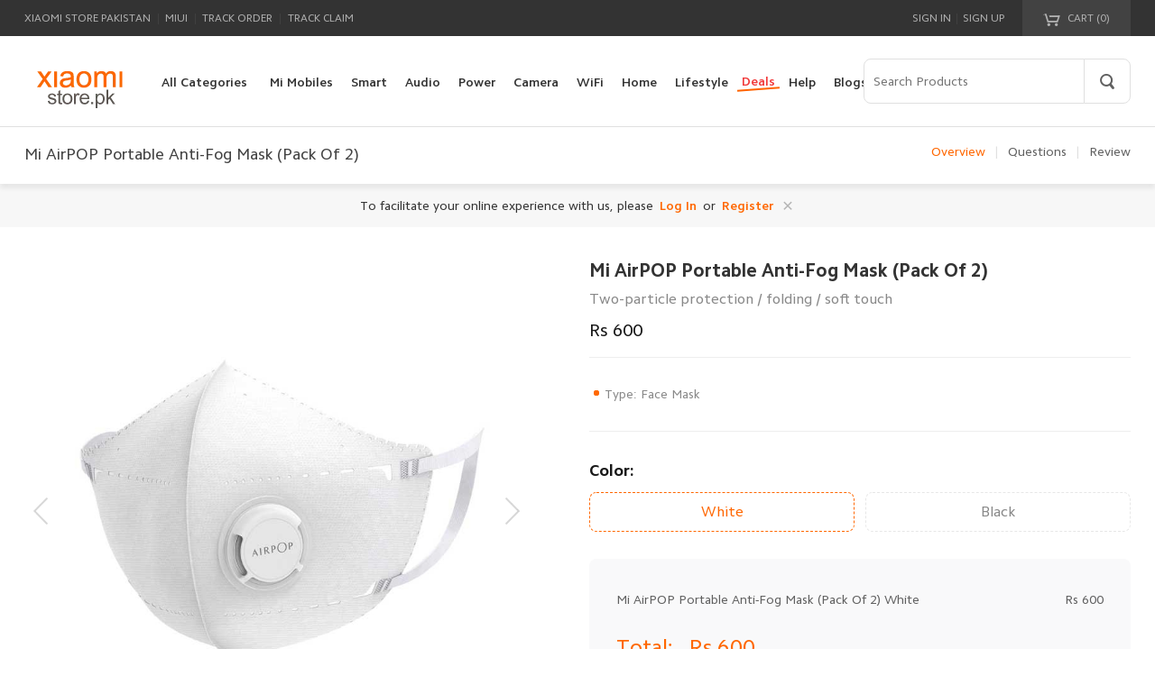

--- FILE ---
content_type: text/html; charset=UTF-8
request_url: https://www.xiaomistore.pk/mi-airpop-portable-anti-fog-mask
body_size: 19795
content:
<!DOCTYPE html>
<html lang=en-US class=notranslate translate=no dir=ltr>

<head>
    <meta charset=UTF-8>
    <meta name=viewport content="width=device-width,initial-scale=1,maximum-scale=5.0,minimum-scale=0.5">
    <meta http-equiv=X-UA-Compatible content="ie=edge">
            <title>Mi AirPOP Portable Anti-Fog Mask</title>
        <meta itemprop=name content="Xiaomi Store Pakistan">
    <meta property=og:site_name content="Xiaomi Store Pakistan">
    <meta property=fb:app_id content />
    <meta name=theme-color content=#fff>
    <meta name=color-scheme content=light>
    <meta name=apple-mobile-web-app-capable content=yes>
    <meta name=apple-mobile-web-app-status-bar-style content=black>
    <meta name=referrer content=no-referrer-when-downgrade>
    <meta property=og:locale content=en-IN>
    <meta property=og:region content=IN>
    <meta property=og:country-name content=Pakistan>
    <meta name=twitter:card content=summary_large_image>
    <meta name=twitter:site content=@XiaomiPakistan>
    <meta name=twitter:creator content=@XiaomiPakistan>
    <meta property=og:type content=website />
                    <meta name="title" content="Mi AirPOP Portable Anti-Fog Mask" />
    <meta property="og:title" content="Mi AirPOP Portable Anti-Fog Mask" />
    <meta name="twitter:title" content="Mi AirPOP Portable Anti-Fog Mask">
<meta name="description" content="Xiaomi Airpop portable anti-fog mask is the innovation by Mi to protect your health from the air pollution with two-particle protection, Mi mask at best price in Pakistan">
<meta itemprop="description" content="Xiaomi Airpop portable anti-fog mask is the innovation by Mi to protect your health from the air pollution with two-particle protection, Mi mask at best price in Pakistan">
<meta property="og:description" content="Xiaomi Airpop portable anti-fog mask is the innovation by Mi to protect your health from the air pollution with two-particle protection, Mi mask at best price in Pakistan" />
<meta name="twitter:description" content="Xiaomi Airpop portable anti-fog mask is the innovation by Mi to protect your health from the air pollution with two-particle protection, Mi mask at best price in Pakistan">
<meta name="keywords" content="">
<meta itemprop="keywords" content="">
<meta itemprop="image" content="https://www.xiaomistore.pk/xiaomi_images/product/images/201809/goods_img/554_G_1537256421720.jpg">
<meta property="og:image" content="https://www.xiaomistore.pk/xiaomi_images/product/images/201809/goods_img/554_G_1537256421720.jpg" />
<meta name="twitter:image" content="https://www.xiaomistore.pk/xiaomi_images/product/images/201809/goods_img/554_G_1537256421720.jpg">
<meta itemprop="url" content="https://www.xiaomistore.pk/mi-airpop-portable-anti-fog-mask">
<meta property="og:url" content="https://www.xiaomistore.pk/mi-airpop-portable-anti-fog-mask">
<meta name="twitter:url" content="https://www.xiaomistore.pk/mi-airpop-portable-anti-fog-mask">
                <link rel="canonical" href="https://www.xiaomistore.pk/mi-airpop-portable-anti-fog-mask" />
        <link rel="shortcut icon" href="https://www.xiaomistore.pk/xiaomi_images/website/64ae58a4c0990_1689147556.ico">
    <link rel=icon type=image/png sizes=192x192 href="https://www.xiaomistore.pk/xiaomi_images/website/64ae58a4c0990_1689147556.ico">
    <link rel=apple-touch-icon-precomposed sizes=196x196 href="https://www.xiaomistore.pk/xiaomi_images/website/64ae58a4c0990_1689147556.ico">
    <!-- CRITICAL: Resource hints FIRST - before any other resources to improve FCP/LCP/SI -->
    <!-- Image CDN preconnect - LCP banner image loads from here, must be early -->
    <link rel="preconnect" href="https://www.xiaomistore.pk/xiaomi_images/" crossorigin />
    <link rel="dns-prefetch" href="https://www.xiaomistore.pk/xiaomi_images/" />
    <!-- Other CDNs -->
    <link rel="preconnect" href="https://www.googletagmanager.com" crossorigin>
    <link rel="preconnect" href="https://connect.facebook.net" crossorigin>
    <link rel="preconnect" href="https://analytics.tiktok.com" crossorigin>
    <link rel="preconnect" href="https://cdnjs.cloudflare.com" crossorigin>
    <link rel="preconnect" href="https://at.alicdn.com" crossorigin>
    <link rel="dns-prefetch" href="https://ajax.googleapis.com">
    
    <!-- Preload LCP image EARLIEST - before CSS to improve LCP from 3.8s to <1.2s -->
        
    <!-- Preload critical fonts to reduce critical path latency -->
    <link rel="preload" as="font" type="font/woff2" crossorigin href="https://www.xiaomistore.pk/assets//css/fonts/CamphorPro/4.woff2">
    <link rel="preload" href="https://at.alicdn.com/t/c/font_3855090_8nqs82u1b26.css" as="style" crossorigin onload="this.onload=null;this.rel='stylesheet'">
    <noscript><link rel="stylesheet" href="https://at.alicdn.com/t/c/font_3855090_8nqs82u1b26.css" crossorigin></noscript>
    <!-- Inline @font-face with font-display: swap for external font -->
    <style>
    @font-face{font-family:'iconfont';font-display:swap!important}
    </style>
       
    <!-- Critical CSS - load blocking to prevent FOUC and CLS -->
<link rel="stylesheet" href="https://www.xiaomistore.pk/assets//css/base.css?v=6.7.4.6">
    <link rel="stylesheet" href="https://www.xiaomistore.pk/assets//css/products/details.css?v=0.7.4.6">
<link rel="stylesheet" href="https://www.xiaomistore.pk/assets//css/products/guide_comparison.css?v=0.7.4.6">
<!-- Async CSS loading polyfill -->
<script>
!function(e){"use strict";var t=function(t,n,o){var i,r=e.document,a=r.createElement("link");if(n)i=n;else{var l=(r.body||r.getElementsByTagName("head")[0]).childNodes;i=l[l.length-1]}var d=r.styleSheets;a.rel="stylesheet",a.href=t,a.media="only x",function e(t){if(r.body)return t();setTimeout(function(){e(t)})}(function(){i.parentNode.insertBefore(a,n?i:i.nextSibling)});var f=function(e){for(var t=a.href,n=d.length;n--;)if(d[n].href===t)return e();setTimeout(function(){f(e)})};return a.addEventListener&&a.addEventListener("load",function(){this.media=o||"all"}),a.onloadcssdefined=f,f(function(){a.media!==o&&(a.media=o||"all")}),a};"undefined"!=typeof exports?exports.loadCSS=t:e.loadCSS=t}("undefined"!=typeof global?global:this);
</script>    
    <!-- jQuery preload - will load in body to reduce render blocking -->
    <link rel="preload" href="https://www.xiaomistore.pk/assets//js/jquery-3.6.0.min.js?v=4.9" as="script" crossorigin />
   
    <script src="https://www.xiaomistore.pk/assets//js/jquery-3.6.0.min.js?v=4.9"></script>

</head>

<body>



            <div ref="J_siteHeader">
<div class="header">
<div class="site-topbar">
<div class="container">
<div class="topbar-nav">
<a rel="nofollow" href="https://www.xiaomistore.pk">Xiaomi Store Pakistan</a> <span class="sep">|</span>
<a rel="nofollow" href="https://www.xiaomistore.pk">MIUI</a> <span class="sep">|</span>
<a rel="nofollow" href="https://www.xiaomistore.pk/support/trackorder">Track Order</a> <span class="sep">|</span>
<a rel="nofollow" href="https://www.xiaomistore.pk/support/trackclaim">Track Claim</a>
</div>
<div class="topbar-cart" id="J_miniCartTrigger">
<a rel="nofollow" class="cart-mini" id="J_miniCartBtn" href="https://www.xiaomistore.pk/cart">
<em class="iconfont-cart"></em><em class="iconfont-cart-full hide"></em> CART (<span class="cart-mini-num J_cartNum header-cart-count">0</span>)
</a>
<div class="cart-menu" id="J_miniCartMenu">
<div class="menu-content" id="header-cart-div">
</div>
</div>
</div>
<div class="topbar-info" id="J_siteUserInfo">
<a rel="nofollow" class="link" href="https://www.xiaomistore.pk/signin">Sign in</a>
<span class="sep">|</span>
<a rel="nofollow" class="link" href="https://www.xiaomistore.pk/signup">Sign up</a>
</div>
</div>
</div>
<div class="site-header">
<div class="container">
<div class="header-logo"><a href="https://www.xiaomistore.pk" title="Xiaomi Store Pakistan" class="logo ir"></a></div>
<div class="header-nav">
<ul class="nav-list J_navMainList clearfix">
<li id="J_navCategory" class="nav-category">
<a class="link-category" href="https://www.xiaomistore.pk/catalog"><span class="text">All Categories</span></a>
<div class="site-category  category-hidden ">
<ul id="J_categoryList" class="site-category-list clearfix">

<li class="category-item">
<a href="https://www.xiaomistore.pk/mi-mobiles" class="title"> Mi Mobiles <em class="iconfont-arrow-right-big"></em></a>
<div class="children clearfix">
<ul class="children-list children-list-col">
<li>
<a class="link clearfix" href="https://www.xiaomistore.pk/redmi-phones"> <img class="thumb" data-src="https://www.xiaomistore.pk/xiaomi_images/category/66e2809bda6c8_1726120091.webp" src="" width="40" height="40" title="Redmi Phones" alt="Redmi Phones">
<span class="text">Redmi Phones</span>
</a>
</li>
<li>
<a class="link clearfix" href="https://www.xiaomistore.pk/xiaomi-phones"> <img class="thumb" data-src="https://www.xiaomistore.pk/xiaomi_images/category/66dee43b48d6c_1725883451.webp" src="" width="40" height="40" title="Xiaomi Phones" alt="Xiaomi Phones">
<span class="text">Xiaomi Phones</span>
</a>
</li>
<li>
<a class="link clearfix" href="https://www.xiaomistore.pk/poco-phones"> <img class="thumb" data-src="https://www.xiaomistore.pk/xiaomi_images/category/66dee445321bb_1725883461.webp" src="" width="40" height="40" title="Poco Phones" alt="Poco Phones">
<span class="text">Poco Phones</span>
</a>
</li>
<li>
<a class="link clearfix" href="https://www.xiaomistore.pk/xiaomi-tablets"> <img class="thumb" data-src="https://www.xiaomistore.pk/xiaomi_images/category/66dee44fc0fb1_1725883471.webp" src="" width="40" height="40" title="Xiaomi Tablets" alt="Xiaomi Tablets">
<span class="text">Xiaomi Tablets</span>
</a>
</li>
</ul>
</div>
</li>


<li class="category-item">
<a href="https://www.xiaomistore.pk/smart-devices" class="title"> Smart Wearables <em class="iconfont-arrow-right-big"></em></a>
<div class="children clearfix">
<ul class="children-list children-list-col">
<li>
<a class="link clearfix" href="https://www.xiaomistore.pk/fitness-bands"> <img class="thumb" data-src="https://www.xiaomistore.pk/xiaomi_images/category/1499517809232860111.jpg" src="" width="40" height="40" title="Xiaomi Bands" alt="Xiaomi Bands">
<span class="text">Xiaomi Bands</span>
</a>
</li>
<li>
<a class="link clearfix" href="https://www.xiaomistore.pk/smart-watches"> <img class="thumb" data-src="https://www.xiaomistore.pk/xiaomi_images/category/1499517809232860222.jpg" src="" width="40" height="40" title="Smart Watches" alt="Smart Watches">
<span class="text">Smart Watches</span>
</a>
</li>
</ul>
</div>
</li>


<li class="category-item">
<a href="https://www.xiaomistore.pk/audio" class="title"> Mi Audio <em class="iconfont-arrow-right-big"></em></a>
<div class="children clearfix">
<ul class="children-list children-list-col">
<li>
<a class="link clearfix" href="https://www.xiaomistore.pk/mi-wired-earphones"> <img class="thumb" data-src="https://www.xiaomistore.pk/xiaomi_images/category/1499517809232860777.jpg
" src="" width="40" height="40" title="Mi Wired Earphones" alt="Mi Wired Earphones">
<span class="text">Mi Wired Earphones</span>
</a>
</li>
<li>
<a class="link clearfix" href="https://www.xiaomistore.pk/bluetooth-devices"> <img class="thumb" data-src="https://www.xiaomistore.pk/xiaomi_images/category/1499517809232860888.jpg" src="" width="40" height="40" title="Mi Earbuds" alt="Mi Earbuds">
<span class="text">Mi Earbuds</span>
</a>
</li>
<li>
<a class="link clearfix" href="https://www.xiaomistore.pk/mi-headphones"> <img class="thumb" data-src="https://www.xiaomistore.pk/xiaomi_images/category/1499517809232860999.jpg
" src="" width="40" height="40" title="Mi Headphones" alt="Mi Headphones">
<span class="text">Mi Headphones</span>
</a>
</li>
<li>
<a class="link clearfix" href="https://www.xiaomistore.pk/mi-speakers"> <img class="thumb" data-src="https://www.xiaomistore.pk/xiaomi_images/category/1499517809232860112.jpg
" src="" width="40" height="40" title="Speakers &amp; Microphones" alt="Speakers &amp; Microphones">
<span class="text">Speakers &amp; Microphones</span>
</a>
</li>
<li>
<a class="link clearfix" href="https://www.xiaomistore.pk/soundbars"> <img class="thumb" data-src="https://www.xiaomistore.pk/xiaomi_images/category/66f28c52e4b3a_1727171666.webp" src="" width="40" height="40" title="Soundbars" alt="Soundbars">
<span class="text">Soundbars</span>
</a>
</li>
</ul>
</div>
</li>


<li class="category-item">
<a href="https://www.xiaomistore.pk/mi-power-devices" class="title"> Mi Power Devices <em class="iconfont-arrow-right-big"></em></a>
<div class="children clearfix">
<ul class="children-list children-list-col">
<li>
<a class="link clearfix" href="https://www.xiaomistore.pk/mi-power-bank"> <img class="thumb" data-src="https://www.xiaomistore.pk/xiaomi_images/category/1499517809232860113.jpg" src="" width="40" height="40" title="Mi Power Banks" alt="Mi Power Banks">
<span class="text">Mi Power Banks</span>
</a>
</li>
<li>
<a class="link clearfix" href="https://www.xiaomistore.pk/mi-cables"> <img class="thumb" data-src="https://www.xiaomistore.pk/xiaomi_images/category/1499517809232860114.jpg" src="" width="40" height="40" title="Mi Cables" alt="Mi Cables">
<span class="text">Mi Cables</span>
</a>
</li>
<li>
<a class="link clearfix" href="https://www.xiaomistore.pk/mi-chargers"> <img class="thumb" data-src="https://www.xiaomistore.pk/xiaomi_images/category/1499517809232860115.jpg" src="" width="40" height="40" title="Chargers" alt="Chargers">
<span class="text">Chargers</span>
</a>
</li>
<li>
<a class="link clearfix" href="https://www.xiaomistore.pk/mi-power-strip"> <img class="thumb" data-src="https://www.xiaomistore.pk/xiaomi_images/category/1499517809232860116.jpg
" src="" width="40" height="40" title="Mi Power Strip" alt="Mi Power Strip">
<span class="text">Mi Power Strip</span>
</a>
</li>
<li>
<a class="link clearfix" href="https://www.xiaomistore.pk/mi-batteries"> <img class="thumb" data-src="https://www.xiaomistore.pk/xiaomi_images/category/1499517809232860117.jpg
" src="" width="40" height="40" title="Mi Batteries &amp; Cells" alt="Mi Batteries &amp; Cells">
<span class="text">Mi Batteries &amp; Cells</span>
</a>
</li>
</ul>
</div>
</li>


<li class="category-item">
<a href="https://www.xiaomistore.pk/mi-cameras" class="title"> Mi Camera &amp; Visual <em class="iconfont-arrow-right-big"></em></a>
<div class="children clearfix">
<ul class="children-list children-list-col">
<li>
<a class="link clearfix" href="https://www.xiaomistore.pk/ip-cameras"> <img class="thumb" data-src="https://www.xiaomistore.pk/xiaomi_images/category/1499517809232860121.jpg" src="" width="40" height="40" title="Mi Home Security Cameras" alt="Mi Home Security Cameras">
<span class="text">Mi Home Security Cameras</span>
</a>
</li>
<li>
<a class="link clearfix" href="https://www.xiaomistore.pk/car-dvrs"> <img class="thumb" data-src="https://www.xiaomistore.pk/xiaomi_images/category/1499517809232860122.jpg" src="" width="40" height="40" title="Mi Dash Cameras" alt="Mi Dash Cameras">
<span class="text">Mi Dash Cameras</span>
</a>
</li>
</ul>
</div>
</li>


<li class="category-item">
<a href="https://www.xiaomistore.pk/mi-wifi" class="title"> WiFi &amp; Gadgets <em class="iconfont-arrow-right-big"></em></a>
<div class="children clearfix">
<ul class="children-list children-list-col">
<li>
<a class="link clearfix" href="https://www.xiaomistore.pk/mi-wifi-routers"> <img class="thumb" data-src="https://www.xiaomistore.pk/xiaomi_images/category/1499517809232860124.jpg
" src="" width="40" height="40" title="Mi WiFi Routers" alt="Mi WiFi Routers">
<span class="text">Mi WiFi Routers</span>
</a>
</li>
<li>
<a class="link clearfix" href="https://www.xiaomistore.pk/mi-wifi-repeaters"> <img class="thumb" data-src="https://www.xiaomistore.pk/xiaomi_images/category/1499517809232860125.jpg
" src="" width="40" height="40" title="Mi WiFi Range Extender" alt="Mi WiFi Range Extender">
<span class="text">Mi WiFi Range Extender</span>
</a>
</li>
<li>
<a class="link clearfix" href="https://www.xiaomistore.pk/computer-accessories"> <img class="thumb" data-src="https://www.xiaomistore.pk/xiaomi_images/category/1499517809232860666.jpg" src="" width="40" height="40" title="Computer Accessories" alt="Computer Accessories">
<span class="text">Computer Accessories</span>
</a>
</li>
</ul>
</div>
</li>


<li class="category-item">
<a href="https://www.xiaomistore.pk/mi-smart-home" class="title"> Mi Smart Home <em class="iconfont-arrow-right-big"></em></a>
<div class="children clearfix">
<ul class="children-list children-list-col">
<li>
<a class="link clearfix" href="https://www.xiaomistore.pk/mi-air-purifiers"> <img class="thumb" data-src="https://www.xiaomistore.pk/xiaomi_images/category/1499517809232860128.jpg
" src="" width="40" height="40" title="Air Purifiers" alt="Air Purifiers">
<span class="text">Air Purifiers</span>
</a>
</li>
<li>
<a class="link clearfix" href="https://www.xiaomistore.pk/tvs-media"> <img class="thumb" data-src="https://www.xiaomistore.pk/xiaomi_images/category/66f28cb18ba78_1727171761.webp" src="" width="40" height="40" title="TVs &amp; Media" alt="TVs &amp; Media">
<span class="text">TVs &amp; Media</span>
</a>
</li>
<li>
<a class="link clearfix" href="https://www.xiaomistore.pk/mi-humidifier-dehumidifiers"> <img class="thumb" data-src="https://www.xiaomistore.pk/xiaomi_images/category/1499517809232860129.jpg
" src="" width="40" height="40" title="Mi Humidifier &amp; Dehumidifiers" alt="Mi Humidifier &amp; Dehumidifiers">
<span class="text">Mi Humidifier &amp; Dehumidifiers</span>
</a>
</li>
<li>
<a class="link clearfix" href="https://www.xiaomistore.pk/sockets-sensors"> <img class="thumb" data-src="https://www.xiaomistore.pk/xiaomi_images/category/1499517809232860130.jpg
" src="" width="40" height="40" title="Mi Home Automation" alt="Mi Home Automation">
<span class="text">Mi Home Automation</span>
</a>
</li>
<li>
<a class="link clearfix" href="https://www.xiaomistore.pk/mi-smart-safe"> <img class="thumb" data-src="https://www.xiaomistore.pk/xiaomi_images/category/66f28c1c154d3_1727171612.webp" src="" width="40" height="40" title="Mi Smart Safe" alt="Mi Smart Safe">
<span class="text">Mi Smart Safe</span>
</a>
</li>
<li>
<a class="link clearfix" href="https://www.xiaomistore.pk/smart-lighting"> <img class="thumb" data-src="https://www.xiaomistore.pk/xiaomi_images/category/1499517809232860131.jpg
" src="" width="40" height="40" title="Mi Smart Lightning" alt="Mi Smart Lightning">
<span class="text">Mi Smart Lightning</span>
</a>
</li>
</ul>
<ul class="children-list children-list-col">
<li>
<a class="link clearfix" href="https://www.xiaomistore.pk/mi-smart-cleaners"> <img class="thumb" data-src="https://www.xiaomistore.pk/xiaomi_images/category/1499517809232860132.jpg
" src="" width="40" height="40" title="Mi Smart Cleaners" alt="Mi Smart Cleaners">
<span class="text">Mi Smart Cleaners</span>
</a>
</li>
</ul>
</div>
</li>


<li class="category-item">
<a href="https://www.xiaomistore.pk/lifestyle-items" class="title"> Mi Lifestyle <em class="iconfont-arrow-right-big"></em></a>
<div class="children clearfix">
<ul class="children-list children-list-col">
<li>
<a class="link clearfix" href="https://www.xiaomistore.pk/personal-care"> <img class="thumb" data-src="https://www.xiaomistore.pk/xiaomi_images/category/1499517809232860133.jpg" src="" width="40" height="40" title="Personal Care" alt="Personal Care">
<span class="text">Personal Care</span>
</a>
</li>
<li>
<a class="link clearfix" href="https://www.xiaomistore.pk/pet-care"> <img class="thumb" data-src="https://www.xiaomistore.pk/xiaomi_images/category/66f28c3728135_1727171639.webp" src="" width="40" height="40" title="Pet Care" alt="Pet Care">
<span class="text">Pet Care</span>
</a>
</li>
<li>
<a class="link clearfix" href="https://www.xiaomistore.pk/car-accessories"> <img class="thumb" data-src="https://www.xiaomistore.pk/xiaomi_images/category/66f28b62ef98a_1727171426.webp" src="" width="40" height="40" title="Car Accessories" alt="Car Accessories">
<span class="text">Car Accessories</span>
</a>
</li>
<li>
<a class="link clearfix" href="https://www.xiaomistore.pk/massagers"> <img class="thumb" data-src="https://www.xiaomistore.pk/xiaomi_images/category/66f28beea22b1_1727171566.webp" src="" width="40" height="40" title="Massagers" alt="Massagers">
<span class="text">Massagers</span>
</a>
</li>
<li>
<a class="link clearfix" href="https://www.xiaomistore.pk/mi-home-appliances"> <img class="thumb" data-src="https://www.xiaomistore.pk/xiaomi_images/category/1499517809232860135.jpg" src="" width="40" height="40" title="Mi Home Appliances" alt="Mi Home Appliances">
<span class="text">Mi Home Appliances</span>
</a>
</li>
<li>
<a class="link clearfix" href="https://www.xiaomistore.pk/mi-kitchen-appliances"> <img class="thumb" data-src="https://www.xiaomistore.pk/xiaomi_images/category/1499517809232860136.jpg" src="" width="40" height="40" title="Mi Kitchen Appliances" alt="Mi Kitchen Appliances">
<span class="text">Mi Kitchen Appliances</span>
</a>
</li>
</ul>
<ul class="children-list children-list-col">
<li>
<a class="link clearfix" href="https://www.xiaomistore.pk/mi-stationary"> <img class="thumb" data-src="https://www.xiaomistore.pk/xiaomi_images/category/1499517809232860137.jpg" src="" width="40" height="40" title="Mi Stationary &amp; Office" alt="Mi Stationary &amp; Office">
<span class="text">Mi Stationary &amp; Office</span>
</a>
</li>
<li>
<a class="link clearfix" href="https://www.xiaomistore.pk/mi-shoes"> <img class="thumb" data-src="https://www.xiaomistore.pk/xiaomi_images/category/1499517809232860139.jpg" src="" width="40" height="40" title="Mi Shoes" alt="Mi Shoes">
<span class="text">Mi Shoes</span>
</a>
</li>
<li>
<a class="link clearfix" href="https://www.xiaomistore.pk/mi-glasses"> <img class="thumb" data-src="https://www.xiaomistore.pk/xiaomi_images/category/1499517809232860140.jpg" src="" width="40" height="40" title="Mi Glasses" alt="Mi Glasses">
<span class="text">Mi Glasses</span>
</a>
</li>
<li>
<a class="link clearfix" href="https://www.xiaomistore.pk/mi-travel"> <img class="thumb" data-src="https://www.xiaomistore.pk/xiaomi_images/category/1499517809232860141.jpg" src="" width="40" height="40" title="Mi Travel &amp; Luggage" alt="Mi Travel &amp; Luggage">
<span class="text">Mi Travel &amp; Luggage</span>
</a>
</li>
<li>
<a class="link clearfix" href="https://www.xiaomistore.pk/mi-bottles-flasks"> <img class="thumb" data-src="https://www.xiaomistore.pk/xiaomi_images/category/1499517809232860142.jpg" src="" width="40" height="40" title="Mi Bottles &amp; Flasks" alt="Mi Bottles &amp; Flasks">
<span class="text">Mi Bottles &amp; Flasks</span>
</a>
</li>
<li>
<a class="link clearfix" href="https://www.xiaomistore.pk/mi-hand-tools"> <img class="thumb" data-src="https://www.xiaomistore.pk/xiaomi_images/category/1499517809232860143.jpg" src="" width="40" height="40" title="Tools &amp; Gadgets" alt="Tools &amp; Gadgets">
<span class="text">Tools &amp; Gadgets</span>
</a>
</li>
</ul>
<ul class="children-list children-list-col">
<li>
<a class="link clearfix" href="https://www.xiaomistore.pk/xiaomi-treadmills"> <img class="thumb" data-src="https://www.xiaomistore.pk/xiaomi_images/category/66f28c7de7785_1727171709.webp" src="" width="40" height="40" title="Xiaomi Treadmills" alt="Xiaomi Treadmills">
<span class="text">Xiaomi Treadmills</span>
</a>
</li>
<li>
<a class="link clearfix" href="https://www.xiaomistore.pk/health-fitness"> <img class="thumb" data-src="https://www.xiaomistore.pk/xiaomi_images/category/66f28bc2efcd3_1727171522.webp" src="" width="40" height="40" title="Health &amp; Fitness" alt="Health &amp; Fitness">
<span class="text">Health &amp; Fitness</span>
</a>
</li>
<li>
<a class="link clearfix" href="https://www.xiaomistore.pk/mi-wrist-watches"> <img class="thumb" data-src="https://www.xiaomistore.pk/xiaomi_images/category/1499517809232860146.jpg" src="" width="40" height="40" title="Mi Wrist Watches" alt="Mi Wrist Watches">
<span class="text">Mi Wrist Watches</span>
</a>
</li>
</ul>
</div>
</li>

<li class="category-item">
<a href="https://www.xiaomistore.pk/new" class="title"> New <em class="iconfont-arrow-right-big"></em></a>
<div class="children clearfix">
<ul class="children-list children-list-col">
<li>
<a class="link clearfix" href="https://www.xiaomistore.pk/xiaomi-dual-zone-air-fryer-10l-overview"> <img class="thumb" data-src="https://www.xiaomistore.pk/xiaomi_images/product/images/202601/thumb_img/696b4147675ce_1768636743.webp" src="" width="40" height="40" title="Xiaomi Dual Zone Air Fryer 10L" alt="Xiaomi Dual Zone Air Fryer 10L">
<span class="text">Xiaomi Dual Zone Air Fryer 10L</span>
</a>
</li>
<li>
<a class="link clearfix" href="https://www.xiaomistore.pk/redmi-power-bank-3-%2820,000-mah%29-overview"> <img class="thumb" data-src="https://www.xiaomistore.pk/xiaomi_images/product/images/202601/thumb_img/696a314be9412_1768567115.webp" src="" width="40" height="40" title="Xiaomi Power Bank 3 (20000mAh)" alt="Xiaomi Power Bank 3 (20000mAh)">
<span class="text">Xiaomi Power Bank 3 (20000mAh)</span>
</a>
</li>
<li>
<a class="link clearfix" href="https://www.xiaomistore.pk/xiaomi-soundbar-pro-2.1-ch-overview"> <img class="thumb" data-src="https://www.xiaomistore.pk/xiaomi_images/product/images/202601/thumb_img/696772f0429ff_1768387312.webp" src="" width="40" height="40" title="Xiaomi Soundbar Pro 2.1 ch" alt="Xiaomi Soundbar Pro 2.1 ch">
<span class="text">Xiaomi Soundbar Pro 2.1 Ch</span>
</a>
</li>
<li>
<a class="link clearfix" href="https://www.xiaomistore.pk/xiaomi-projector-multi-angle-stand-overview"> <img class="thumb" data-src="https://www.xiaomistore.pk/xiaomi_images/product/images/202601/thumb_img/69664160a99d7_1768309088.webp" src="" width="40" height="40" title="Xiaomi Projector Multi-angle Stand" alt="Xiaomi Projector Multi-angle Stand">
<span class="text">Xiaomi Projector Multi-angle Stand</span>
</a>
</li>
<li>
<a class="link clearfix" href="https://www.xiaomistore.pk/xiaomi-smart-graphene-heater-overview"> <img class="thumb" data-src="https://www.xiaomistore.pk/xiaomi_images/product/images/202601/thumb_img/69663517a81ca_1768305943.webp" src="" width="40" height="40" title="Xiaomi Smart Graphene Heater" alt="Xiaomi Smart Graphene Heater">
<span class="text">Xiaomi Smart Graphene Heater</span>
</a>
</li>
<li>
<a class="link clearfix" href="https://www.xiaomistore.pk/ddpai-mini-pro-2k-overview"> <img class="thumb" data-src="https://www.xiaomistore.pk/xiaomi_images/product/images/202601/thumb_img/69661593a6f9e_1768297875.webp" src="" width="40" height="40" title="DDPAI MINI Pro 2K" alt="DDPAI MINI Pro 2K">
<span class="text">DDPAI MINI Pro 2K</span>
</a>
</li>
</ul>
<ul class="children-list children-list-col">
<li>
<a class="link clearfix" href="https://www.xiaomistore.pk/xiaomi-gaming-monitor-g27i-2026-overview"> <img class="thumb" data-src="https://www.xiaomistore.pk/xiaomi_images/product/images/202601/thumb_img/6964e0bc1fc85_1768218812.webp" src="" width="40" height="40" title="Xiaomi Gaming Monitor G27i 2026" alt="Xiaomi Gaming Monitor G27i 2026">
<span class="text">Xiaomi Gaming Monitor G27i 2026</span>
</a>
</li>
<li>
<a class="link clearfix" href="https://www.xiaomistore.pk/xiaomi-tv-a-pro-75-2026-overview"> <img class="thumb" data-src="https://www.xiaomistore.pk/xiaomi_images/product/images/202601/thumb_img/6964d447a2093_1768215623.webp" src="" width="40" height="40" title="Xiaomi TV A Pro 75 2026" alt="Xiaomi TV A Pro 75 2026">
<span class="text">Xiaomi TV A Pro 75 2026</span>
</a>
</li>
<li>
<a class="link clearfix" href="https://www.xiaomistore.pk/xiaomi-tv-a-pro-65-2026-overview"> <img class="thumb" data-src="https://www.xiaomistore.pk/xiaomi_images/product/images/202601/thumb_img/6964ce33cea0d_1768214067.webp" src="" width="40" height="40" title="Xiaomi TV A Pro 65 2026" alt="Xiaomi TV A Pro 65 2026">
<span class="text">Xiaomi TV A Pro 65 2026</span>
</a>
</li>
<li>
<a class="link clearfix" href="https://www.xiaomistore.pk/xiaomi-tv-a-pro-55-2026-overview"> <img class="thumb" data-src="https://www.xiaomistore.pk/xiaomi_images/product/images/202601/thumb_img/6964c9fd57973_1768212989.webp" src="" width="40" height="40" title="Xiaomi TV A Pro 55 2026" alt="Xiaomi TV A Pro 55 2026">
<span class="text">Xiaomi TV A Pro 55 2026</span>
</a>
</li>
<li>
<a class="link clearfix" href="https://www.xiaomistore.pk/xiaomi-robot-vacuum-e5-overview"> <img class="thumb" data-src="https://www.xiaomistore.pk/xiaomi_images/product/images/202601/thumb_img/6961fac411697_1768028868.webp" src="" width="40" height="40" title="Xiaomi Robot Vacuum E5" alt="Xiaomi Robot Vacuum E5">
<span class="text">Xiaomi Robot Vacuum E5</span>
</a>
</li>
<li>
<a class="link clearfix" href="https://www.xiaomistore.pk/xiaomi-openwear-stereo-pro-overview"> <img class="thumb" data-src="https://www.xiaomistore.pk/xiaomi_images/product/images/202601/thumb_img/6961f6d7e46c8_1768027863.webp" src="" width="40" height="40" title="Xiaomi OpenWear Stereo Pro" alt="Xiaomi OpenWear Stereo Pro">
<span class="text">Xiaomi OpenWear Stereo Pro</span>
</a>
</li>
</ul>
<ul class="children-list children-list-col">
<li>
<a class="link clearfix" href="https://www.xiaomistore.pk/xiaomi-6a-braided-usb-c-to-usb-c-cable-overview"> <img class="thumb" data-src="https://www.xiaomistore.pk/xiaomi_images/product/images/202601/thumb_img/6961ec79f22e4_1768025209.webp" src="" width="40" height="40" title="Xiaomi 6A Braided USB-C to USB-C Cable" alt="Xiaomi 6A Braided USB-C to USB-C Cable">
<span class="text">Xiaomi 6A Braided USB-C To USB-C Cable</span>
</a>
</li>
<li>
<a class="link clearfix" href="https://www.xiaomistore.pk/xiaomi-67w-hypercharge-power-adapter-type-a-overview"> <img class="thumb" data-src="https://www.xiaomistore.pk/xiaomi_images/product/images/202512/thumb_img/6944fc36ade94_1766128694.webp" src="" width="40" height="40" title="Xiaomi 67W HyperCharge Power Adapter (Type-A)" alt="Xiaomi 67W HyperCharge Power Adapter (Type-A)">
<span class="text">Xiaomi 67W HyperCharge Power Adapter (Type-A)</span>
</a>
</li>
<li>
<a class="link clearfix" href="https://www.xiaomistore.pk/redmi-15-overview"> <img class="thumb" data-src="https://www.xiaomistore.pk/xiaomi_images/product/images/202511/thumb_img/6916d9dae1bde_1763105242.webp" src="" width="40" height="40" title="REDMI 15" alt="REDMI 15">
<span class="text">REDMI 15</span>
</a>
</li>
<li>
<a class="link clearfix" href="https://www.xiaomistore.pk/xiaomi-smart-air-purifier-4-pro-%28-anti-bacterial-filter-%29-overview"> <img class="thumb" data-src="https://www.xiaomistore.pk/xiaomi_images/product/images/202511/thumb_img/6915d1567c22e_1763037526.webp" src="" width="40" height="40" title="Xiaomi Smart Air Purifier 4 Pro ( Anti-Bacterial filter )" alt="Xiaomi Smart Air Purifier 4 Pro ( Anti-Bacterial filter )">
<span class="text">Xiaomi Smart Air Purifier 4 Pro ( Anti-Bacterial Filter )</span>
</a>
</li>
<li>
<a class="link clearfix" href="https://www.xiaomistore.pk/xiaomi-15t-pro-overview"> <img class="thumb" data-src="https://www.xiaomistore.pk/xiaomi_images/product/images/202511/thumb_img/69085251cc5c4_1762153041.webp" src="" width="40" height="40" title="Xiaomi 15T Pro" alt="Xiaomi 15T Pro">
<span class="text">Xiaomi 15T Pro</span>
</a>
</li>
<li>
<a class="link clearfix" href="https://www.xiaomistore.pk/xiaomi-15t-overview"> <img class="thumb" data-src="https://www.xiaomistore.pk/xiaomi_images/product/images/202510/thumb_img/6901bd7f79f69_1761721727.webp" src="" width="40" height="40" title="Xiaomi 15T" alt="Xiaomi 15T">
<span class="text">Xiaomi 15T</span>
</a>
</li>
</ul>
<ul class="children-list children-list-col">
<li>
<a class="link clearfix" href="https://www.xiaomistore.pk/xiaomi-portable-blender-overview"> <img class="thumb" data-src="https://www.xiaomistore.pk/xiaomi_images/product/images/202510/thumb_img/6900ab2714943_1761651495.webp" src="" width="40" height="40" title="Xiaomi Portable Blender" alt="Xiaomi Portable Blender">
<span class="text">Xiaomi Portable Blender</span>
</a>
</li>
<li>
<a class="link clearfix" href="https://www.xiaomistore.pk/xiaomi-smart-air-purifier-6-overview"> <img class="thumb" data-src="https://www.xiaomistore.pk/xiaomi_images/product/images/202510/thumb_img/68ff1a83da0b7_1761548931.webp" src="" width="40" height="40" title="Xiaomi Smart Air Purifier 6" alt="Xiaomi Smart Air Purifier 6">
<span class="text">Xiaomi Smart Air Purifier 6</span>
</a>
</li>
<li>
<a class="link clearfix" href="https://www.xiaomistore.pk/xiaomi-smart-camera-c100-overview"> <img class="thumb" data-src="https://www.xiaomistore.pk/xiaomi_images/product/images/202510/thumb_img/68e8eb6cb9013_1760095084.webp" src="" width="40" height="40" title="Xiaomi Smart Camera C100" alt="Xiaomi Smart Camera C100">
<span class="text">Xiaomi Smart Camera C100</span>
</a>
</li>
<li>
<a class="link clearfix" href="https://www.xiaomistore.pk/xiaomi-outdoor-camera-cw100-dual-overview"> <img class="thumb" data-src="https://www.xiaomistore.pk/xiaomi_images/product/images/202510/thumb_img/68e64aad2a76e_1759922861.webp" src="" width="40" height="40" title="Xiaomi Outdoor Camera CW100 Dual" alt="Xiaomi Outdoor Camera CW100 Dual">
<span class="text">Xiaomi Outdoor Camera CW100 Dual</span>
</a>
</li>
<li>
<a class="link clearfix" href="https://www.xiaomistore.pk/Xiaomi-air-purifier-5-overview"> <img class="thumb" data-src="https://www.xiaomistore.pk/xiaomi_images/product/images/202510/thumb_img/68e641172944a_1759920407.webp" src="" width="40" height="40" title="Xiaomi Air Purifier 5" alt="Xiaomi Air Purifier 5">
<span class="text">Xiaomi Air Purifier 5</span>
</a>
</li>
<li>
<a class="link clearfix" href="https://www.xiaomistore.pk/xiaomi-vacuum-cleaner-g20-lite-filter-kit-overview"> <img class="thumb" data-src="https://www.xiaomistore.pk/xiaomi_images/product/images/202510/thumb_img/68e632f94e979_1759916793.webp" src="" width="40" height="40" title="Xiaomi Vacuum Cleaner G20 Lite Filter Kit" alt="Xiaomi Vacuum Cleaner G20 Lite Filter Kit">
<span class="text">Xiaomi Vacuum Cleaner G20 Lite Filter Kit</span>
</a>
</li>
</ul>
</div>
</li>
</ul>
</div>
</li>
 <li class="nav-item">
<a class="cursor-pointer link" href="https://www.xiaomistore.pk/mi-mobiles">
<span class="text">Mi Mobiles</span>
</a>
<div class="item-children">
<div class="container">
<ul class="children-list clearfix">
<li class="first">
<a href="https://www.xiaomistore.pk/xiaomi-redmi-13c-overview">
<div class="figure figure-thumb">
<img data-src="https://www.xiaomistore.pk/xiaomi_images/product/images/202403/thumb_img/65ec0d8b2f62b_1709968779.webp" style="" title="Redmi 13C" alt="Redmi 13C" width="160" height="110" />
</div>
<div class="title">Redmi 13C</div>
<span class="price"> Rs 31,499</span>
</a>
</li>
<li class="first">
<a href="https://www.xiaomistore.pk/redmi-a1-overview">
<div class="figure figure-thumb">
<img data-src="https://www.xiaomistore.pk/xiaomi_images/product/images/new_goods/thumb_img/1395_thumb_G_655ee2fd026d3_1700717309.webp" style="" title="Redmi A1+" alt="Redmi A1+" width="160" height="110" />
</div>
<div class="title">Redmi A1+</div>
<span class="price"> Rs 18,999</span>
</a>
</li>
<li class="first">
<a href="https://www.xiaomistore.pk/redmi-note-12-overview">
<div class="figure figure-thumb">
<img data-src="https://www.xiaomistore.pk/xiaomi_images/product/images/new_goods/thumb_img/1409_thumb_G_655ee3188341c_1700717336.webp" style="" title="Redmi Note 12" alt="Redmi Note 12" width="160" height="110" />
</div>
<div class="title">Redmi Note 12</div>
<span class="price"> Rs 44,500</span>
</a>
</li>
<li class="first">
<a href="https://www.xiaomistore.pk/redmi-note-13-overview">
<div class="figure figure-thumb">
<img data-src="https://www.xiaomistore.pk/xiaomi_images/product/images/202403/thumb_img/65ec061b20337_1709966875.webp" style="" title="Redmi Note 13" alt="Redmi Note 13" width="160" height="110" />
</div>
<div class="title">Redmi Note 13</div>
<span class="price"> Rs 47,499</span>
</a>
</li>
<li class="first">
<a href="https://www.xiaomistore.pk/redmi-a3-overview">
<div class="figure figure-thumb">
<img data-src="https://www.xiaomistore.pk/xiaomi_images/product/images/202403/thumb_img/65e3037cd8be7_1709376380.webp" style="" title="Redmi A3" alt="Redmi A3" width="160" height="110" />
</div>
<div class="title">Redmi A3</div>
<span class="price"> Rs 22,499</span>
</a>
</li>
</ul>
</div>
</div>
</li>
 <li class="nav-item">
<a class="cursor-pointer link" href="https://www.xiaomistore.pk/smart-devices">
<span class="text">Smart</span>
</a>
<div class="item-children">
<div class="container">
<ul class="children-list clearfix">
<li class="first">
<a href="https://www.xiaomistore.pk/redmi-watch-5-active-overview">
<div class="figure figure-thumb">
<img data-src="https://www.xiaomistore.pk/xiaomi_images/product/images/202409/thumb_img/66f26fbcc7c5c_1727164348.webp" style="" title="Redmi Watch 5 Active" alt="Redmi Watch 5 Active" width="160" height="110" />
</div>
<div class="title">Redmi Watch 5 Active</div>
<span class="price">Rs 8,499 </span>&nbsp;&nbsp;
<del><span class="price text-gray">Rs 14,999</span></del>
</a>
</li>
<li class="first">
<a href="https://www.xiaomistore.pk/mibro-watch-gs-active-overview">
<div class="figure figure-thumb">
<img data-src="https://www.xiaomistore.pk/xiaomi_images/product/images/202407/thumb_img/66a3a61bcb548_1722000923.webp" style="" title="Mibro Watch GS Active" alt="Mibro Watch GS Active" width="160" height="110" />
</div>
<div class="title">Mibro Watch GS Active</div>
<span class="price">Rs 14,999 </span>&nbsp;&nbsp;
<del><span class="price text-gray">Rs 15,999</span></del>
</a>
</li>
<li class="first">
<a href="https://www.xiaomistore.pk/xiaomi-smart-band-8-overview">
<div class="figure figure-thumb">
<img data-src="https://www.xiaomistore.pk/xiaomi_images/product/images/new_goods/thumb_img/1365_thumb_G_655ee1c7c66a8_1700716999.webp" style="" title="Xiaomi Smart Band 8" alt="Xiaomi Smart Band 8" width="160" height="110" />
</div>
<div class="title">Xiaomi Smart Band 8</div>
<span class="price">Rs 9,199 </span>&nbsp;&nbsp;
<del><span class="price text-gray">Rs 12,999</span></del>
</a>
</li>
<li class="first">
<a href="https://www.xiaomistore.pk/mibro-smart-watch-gs-pro-overview">
<div class="figure figure-thumb">
<img data-src="https://www.xiaomistore.pk/xiaomi_images/product/images/new_goods/thumb_img/1452_thumb_G_655ee37415675_1700717428.webp" style="" title="Mibro Smart Watch GS Pro" alt="Mibro Smart Watch GS Pro" width="160" height="110" />
</div>
<div class="title">Mibro Smart Watch GS Pro</div>
<span class="price"> Rs 21,499</span>
</a>
</li>
<li class="first">
<a href="https://www.xiaomistore.pk/haylou-rs5-smart-watch-overview">
<div class="figure figure-thumb">
<img data-src="https://www.xiaomistore.pk/xiaomi_images/product/images/202404/thumb_img/662761039d84a_1713856771.webp" style="" title="Haylou RS5 Smart Watch" alt="Haylou RS5 Smart Watch" width="160" height="110" />
</div>
<div class="title">Haylou RS5 Smart Watch</div>
<span class="price">Rs 9,999 </span>&nbsp;&nbsp;
<del><span class="price text-gray">Rs 11,999</span></del>
</a>
</li>
<li class="first">
<a href="https://www.xiaomistore.pk/xiaomi-watch-s3-overview">
<div class="figure figure-thumb">
<img data-src="https://www.xiaomistore.pk/xiaomi_images/product/images/202409/thumb_img/66f26c2fcaf2d_1727163439.webp" style="" title="Xiaomi Watch S3" alt="Xiaomi Watch S3" width="160" height="110" />
</div>
<div class="title">Xiaomi Watch S3</div>
<span class="price">Rs 31,999 </span>&nbsp;&nbsp;
<del><span class="price text-gray">Rs 33,999</span></del>
</a>
</li>
</ul>
</div>
</div>
</li>
 <li class="nav-item">
<a class="cursor-pointer link" href="https://www.xiaomistore.pk/audio">
<span class="text">Audio</span>
</a>
<div class="item-children">
<div class="container">
<ul class="children-list clearfix">
<li class="first">
<a href="https://www.xiaomistore.pk/xiaomi-piston-basic-edition-in-ear-earphones-overview">
<div class="figure figure-thumb">
<img data-src="https://www.xiaomistore.pk/xiaomi_images/product/images/new_goods/thumb_img/45_thumb_G_655edce7f2b97_1700715751.webp" style="" title="Mi In-Ear Headphones Basic" alt="Mi In-Ear Headphones Basic" width="160" height="110" />
</div>
<div class="title">Mi In-Ear Headphones Basic</div>
<span class="price"> Rs 1,599</span>
</a>
</li>
<li class="first">
<a href="https://www.xiaomistore.pk/haylou-w1-anc-overview">
<div class="figure figure-thumb">
<img data-src="https://www.xiaomistore.pk/xiaomi_images/product/images/202401/thumb_img/65af979004077_1706006416.webp" style="" title="HAYLOU W1 ANC" alt="HAYLOU W1 ANC" width="160" height="110" />
</div>
<div class="title">HAYLOU W1 ANC</div>
<span class="price">Rs 10,999 </span>&nbsp;&nbsp;
<del><span class="price text-gray">Rs 11,499</span></del>
</a>
</li>
<li class="first">
<a href="https://www.xiaomistore.pk/mibro-earbuds-3-overview">
<div class="figure figure-thumb">
<img data-src="https://www.xiaomistore.pk/xiaomi_images/product/images/new_goods/thumb_img/1317_thumb_G_655ee137392e9_1700716855.webp" style="" title="Mibro Earbuds 3" alt="Mibro Earbuds 3" width="160" height="110" />
</div>
<div class="title">Mibro Earbuds 3</div>
<span class="price">Rs 5,499 </span>&nbsp;&nbsp;
<del><span class="price text-gray">Rs 6,999</span></del>
</a>
</li>
<li class="first">
<a href="https://www.xiaomistore.pk/xiaomi-earbuds-air-3-se-overview">
<div class="figure figure-thumb">
<img data-src="https://www.xiaomistore.pk/xiaomi_images/product/images/202312/thumb_img/65704c79c7e4d_1701858425.webp" style="" title="Xiaomi Earbuds Air 3 SE" alt="Xiaomi Earbuds Air 3 SE" width="160" height="110" />
</div>
<div class="title">Xiaomi Earbuds Air 3 SE</div>
<span class="price"> Rs 7,999</span>
</a>
</li>
<li class="first">
<a href="https://www.xiaomistore.pk/mi-bluetooth-speaker-mini-overview">
<div class="figure figure-thumb">
<img data-src="https://www.xiaomistore.pk/xiaomi_images/product/images/new_goods/thumb_img/272_thumb_G_655edd1943c28_1700715801.webp" style="" title="Mi Bluetooth Speaker Mini" alt="Mi Bluetooth Speaker Mini" width="160" height="110" />
</div>
<div class="title">Mi Bluetooth Speaker Mini</div>
<span class="price"> Rs 4,499</span>
</a>
</li>
<li class="first">
<a href="https://www.xiaomistore.pk/xiaomi-capsule-earphones-overview">
<div class="figure figure-thumb">
<img data-src="https://www.xiaomistore.pk/xiaomi_images/product/images/new_goods/thumb_img/1268_thumb_G_655ee0cacd529_1700716746.webp" style="" title="Xiaomi Capsule Earphones" alt="Xiaomi Capsule Earphones" width="160" height="110" />
</div>
<div class="title">Xiaomi Capsule Earphones</div>
<span class="price"> Rs 7,199</span>
</a>
</li>
</ul>
</div>
</div>
</li>
 <li class="nav-item">
<a class="cursor-pointer link" href="https://www.xiaomistore.pk/mi-power-devices">
<span class="text">Power</span>
</a>
<div class="item-children">
<div class="container">
<ul class="children-list clearfix">
<li class="first">
<a href="https://www.xiaomistore.pk/xiaomi-power-bank-10000mah-22-5w-overview">
<div class="figure figure-thumb">
<img data-src="https://www.xiaomistore.pk/xiaomi_images/product/images/new_goods/thumb_img/1257_thumb_G_655ee0b568c2e_1700716725.webp" style="" title="Xiaomi Power Bank 10000mAh 22.5W" alt="Xiaomi Power Bank 10000mAh 22.5W" width="160" height="110" />
</div>
<div class="title">Xiaomi Power Bank 10000mAh 22.5W</div>
<span class="price">Rs 5,499 </span>&nbsp;&nbsp;
<del><span class="price text-gray">Rs 5,999</span></del>
</a>
</li>
<li class="first">
<a href="https://www.xiaomistore.pk/mi-33w-charger-set-overview">
<div class="figure figure-thumb">
<img data-src="https://www.xiaomistore.pk/xiaomi_images/product/images/new_goods/thumb_img/1095_thumb_G_655edf8761a86_1700716423.webp" style="" title="Xiaomi 33W Charging Combo (Type-A)" alt="Xiaomi 33W Charging Combo (Type-A)" width="160" height="110" />
</div>
<div class="title">Xiaomi 33W Charging Combo (Type-A)</div>
<span class="price"> Rs 3,999</span>
</a>
</li>
<li class="first">
<a href="https://www.xiaomistore.pk/mi-power-bank-3-30000mah-quick-charge-version-overview">
<div class="figure figure-thumb">
<img data-src="https://www.xiaomistore.pk/xiaomi_images/product/images/new_goods/thumb_img/1068_thumb_G_655edf7349333_1700716403.webp" style="" title="Mi Power Bank 3 30000mAh Quick Charge Version" alt="Mi Power Bank 3 30000mAh Quick Charge Version" width="160" height="110" />
</div>
<div class="title">Mi Power Bank 3 30000mAh Quick Charge Version</div>
<span class="price">Rs 14,999 </span>&nbsp;&nbsp;
<del><span class="price text-gray">Rs 16,999</span></del>
</a>
</li>
<li class="first">
<a href="https://www.xiaomistore.pk/xiaomi-mi-power-strip-with-3-usb-port-2a-fast-charge-overview">
<div class="figure figure-thumb">
<img data-src="https://www.xiaomistore.pk/xiaomi_images/product/images/new_goods/thumb_img/111_thumb_G_655edcf06d153_1700715760.webp" style="" title="Mi Power Strip 3 USB 3 Sockets" alt="Mi Power Strip 3 USB 3 Sockets" width="160" height="110" />
</div>
<div class="title">Mi Power Strip 3 USB 3 Sockets</div>
<span class="price">Rs 3,699 </span>&nbsp;&nbsp;
<del><span class="price text-gray">Rs 3,899</span></del>
</a>
</li>
<li class="first">
<a href="https://www.xiaomistore.pk/xiaomi-mi-power-strip-3-usb-ports-6-sockets-overview">
<div class="figure figure-thumb">
<img data-src="https://www.xiaomistore.pk/xiaomi_images/product/images/new_goods/thumb_img/232_thumb_G_655edd12cd962_1700715794.webp" style="" title="Mi Power Strip 3 USB 6 Sockets" alt="Mi Power Strip 3 USB 6 Sockets" width="160" height="110" />
</div>
<div class="title">Mi Power Strip 3 USB 6 Sockets</div>
<span class="price"> Rs 5,599</span>
</a>
</li>
<li class="first">
<a href="https://www.xiaomistore.pk/xiaomi-67w-charger-set-white-overview">
<div class="figure figure-thumb">
<img data-src="https://www.xiaomistore.pk/xiaomi_images/product/images/new_goods/thumb_img/1250_thumb_G_655ee08f85817_1700716687.webp" style="" title="Xiaomi 67W Charger Set White" alt="Xiaomi 67W Charger Set White" width="160" height="110" />
</div>
<div class="title">Xiaomi 67W Charger Set White</div>
<span class="price">Rs 6,199 </span>&nbsp;&nbsp;
<del><span class="price text-gray">Rs 6,999</span></del>
</a>
</li>
</ul>
</div>
</div>
</li>
 <li class="nav-item">
<a class="cursor-pointer link" href="https://www.xiaomistore.pk/mi-cameras">
<span class="text">Camera</span>
</a>
<div class="item-children">
<div class="container">
<ul class="children-list clearfix">
<li class="first">
<a href="https://www.xiaomistore.pk/xiaomi-smart-camera-c300-overview">
<div class="figure figure-thumb">
<img data-src="https://www.xiaomistore.pk/xiaomi_images/product/images/new_goods/thumb_img/1375_thumb_G_655ee2c7622d1_1700717255.webp" style="" title="Xiaomi Smart Camera C300" alt="Xiaomi Smart Camera C300" width="160" height="110" />
</div>
<div class="title">Xiaomi Smart Camera C300</div>
<span class="price"> Rs 13,999</span>
</a>
</li>
<li class="first">
<a href="https://www.xiaomistore.pk/xiaomi-smart-camera-c200-overview">
<div class="figure figure-thumb">
<img data-src="https://www.xiaomistore.pk/xiaomi_images/product/images/new_goods/thumb_img/1313_thumb_G_655ee12fc6901_1700716847.webp" style="" title="Xiaomi Smart Camera C200" alt="Xiaomi Smart Camera C200" width="160" height="110" />
</div>
<div class="title">Xiaomi Smart Camera C200</div>
<span class="price"> Rs 13,699</span>
</a>
</li>
<li class="first">
<a href="https://www.xiaomistore.pk/xiaomi-outdoor-camera-aw200-overview">
<div class="figure figure-thumb">
<img data-src="https://www.xiaomistore.pk/xiaomi_images/product/images/new_goods/thumb_img/1377_thumb_G_655ee2cc2b012_1700717260.webp" style="" title="Xiaomi Outdoor Camera AW200" alt="Xiaomi Outdoor Camera AW200" width="160" height="110" />
</div>
<div class="title">Xiaomi Outdoor Camera AW200</div>
<span class="price"> Rs 9,699</span>
</a>
</li>
<li class="first">
<a href="https://www.xiaomistore.pk/xiaomi-smart-camera-c500-pro-overview">
<div class="figure figure-thumb">
<img data-src="https://www.xiaomistore.pk/xiaomi_images/product/images/202404/thumb_img/6620f9ba5567b_1713437114.webp" style="" title="Xiaomi Smart Camera C500 Pro" alt="Xiaomi Smart Camera C500 Pro" width="160" height="110" />
</div>
<div class="title">Xiaomi Smart Camera C500 Pro</div>
<span class="price"> Rs 21,499</span>
</a>
</li>
<li class="first">
<a href="https://www.xiaomistore.pk/xiaomi-outdoor-camera-cw300-overview">
<div class="figure figure-thumb">
<img data-src="https://www.xiaomistore.pk/xiaomi_images/product/images/202403/thumb_img/65feb1cb69488_1711190475.webp" style="" title="Xiaomi Outdoor Camera CW300" alt="Xiaomi Outdoor Camera CW300" width="160" height="110" />
</div>
<div class="title">Xiaomi Outdoor Camera CW300</div>
<span class="price"> Rs 16,999</span>
</a>
</li>
<li class="first">
<a href="https://www.xiaomistore.pk/xiaomi-smart-camera-c400-overview">
<div class="figure figure-thumb">
<img data-src="https://www.xiaomistore.pk/xiaomi_images/product/images/new_goods/thumb_img/1376_thumb_G_655ee2c9d7c36_1700717257.webp" style="" title="Xiaomi Smart Camera C400" alt="Xiaomi Smart Camera C400" width="160" height="110" />
</div>
<div class="title">Xiaomi Smart Camera C400</div>
<span class="price">Rs 15,999 </span>&nbsp;&nbsp;
<del><span class="price text-gray">Rs 17,999</span></del>
</a>
</li>
</ul>
</div>
</div>
</li>
 <li class="nav-item">
<a class="cursor-pointer link" href="https://www.xiaomistore.pk/mi-wifi">
<span class="text">WiFi</span>
</a>
<div class="item-children">
<div class="container">
<ul class="children-list clearfix">
<li class="first">
<a href="https://www.xiaomistore.pk/xiaomi-mi-wifi-amplifier-pro-overview">
<div class="figure figure-thumb">
<img data-src="https://www.xiaomistore.pk/xiaomi_images/product/images/new_goods/thumb_img/342_thumb_G_655edd2d87231_1700715821.webp" style="" title="Mi WiFi Amplifier Pro" alt="Mi WiFi Amplifier Pro" width="160" height="110" />
</div>
<div class="title">Mi WiFi Amplifier Pro</div>
<span class="price">Rs 5,699 </span>&nbsp;&nbsp;
<del><span class="price text-gray">Rs 5,799</span></del>
</a>
</li>
<li class="first">
<a href="https://www.xiaomistore.pk/mi-wifi-router-4c-overview">
<div class="figure figure-thumb">
<img data-src="https://www.xiaomistore.pk/xiaomi_images/product/images/new_goods/thumb_img/931_thumb_G_655edee8db8c7_1700716264.webp" style="" title="Mi WiFi Router 4C" alt="Mi WiFi Router 4C" width="160" height="110" />
</div>
<div class="title">Mi WiFi Router 4C</div>
<span class="price">Rs 4,799 </span>&nbsp;&nbsp;
<del><span class="price text-gray">Rs 5,399</span></del>
</a>
</li>
<li class="first">
<a href="https://www.xiaomistore.pk/miiiw-bluetooth-dual-mode-keyboard-overview">
<div class="figure figure-thumb">
<img data-src="https://www.xiaomistore.pk/xiaomi_images/product/images/new_goods/thumb_img/637_thumb_G_655eddb1c5440_1700715953.webp" style="" title="MIIIW Bluetooth Dual Mode Keyboard" alt="MIIIW Bluetooth Dual Mode Keyboard" width="160" height="110" />
</div>
<div class="title">MIIIW Bluetooth Dual Mode Keyboard</div>
<span class="price">Rs 14,999 </span>&nbsp;&nbsp;
<del><span class="price text-gray">Rs 16,499</span></del>
</a>
</li>
<li class="first">
<a href="https://www.xiaomistore.pk/xiaomi-wifi-range-extender-n300-overview">
<div class="figure figure-thumb">
<img data-src="https://www.xiaomistore.pk/xiaomi_images/product/images/202403/thumb_img/65e6fa7d92c6d_1709636221.webp" style="" title="Xiaomi WiFi Range Extender N300" alt="Xiaomi WiFi Range Extender N300" width="160" height="110" />
</div>
<div class="title">Xiaomi WiFi Range Extender N300</div>
<span class="price"> Rs 4,699</span>
</a>
</li>
<li class="first">
<a href="https://www.xiaomistore.pk/xiaomi-gamepad-overview">
<div class="figure figure-thumb">
<img data-src="https://www.xiaomistore.pk/xiaomi_images/product/images/new_goods/thumb_img/1430_thumb_G_655ee34f7ee1b_1700717391.webp" style="" title="Xiaomi Gamepad" alt="Xiaomi Gamepad" width="160" height="110" />
</div>
<div class="title">Xiaomi Gamepad</div>
<span class="price"> Rs 36,999</span>
</a>
</li>
<li class="first">
<a href="https://www.xiaomistore.pk/mi-ax6000-wifi-6-router-overview">
<div class="figure figure-thumb">
<img data-src="https://www.xiaomistore.pk/xiaomi_images/product/images/new_goods/thumb_img/1097_thumb_G_655edf8c9e785_1700716428.webp" style="" title="Mi AX6000 WiFi 6 Router" alt="Mi AX6000 WiFi 6 Router" width="160" height="110" />
</div>
<div class="title">Mi AX6000 WiFi 6 Router</div>
<span class="price"> Rs 37,499</span>
</a>
</li>
</ul>
</div>
</div>
</li>
 <li class="nav-item">
<a class="cursor-pointer link" href="https://www.xiaomistore.pk/mi-smart-home">
<span class="text">Home</span>
</a>
<div class="item-children">
<div class="container">
<ul class="children-list clearfix">
<li class="first">
<a href="https://www.xiaomistore.pk/xiaomi-smart-air-purifier-4-lite-overview">
<div class="figure figure-thumb">
<img data-src="https://www.xiaomistore.pk/xiaomi_images/product/images/new_goods/thumb_img/1212_thumb_G_655ee04c03b8d_1700716620.webp" style="" title="Xiaomi Smart Air Purifier 4 Lite" alt="Xiaomi Smart Air Purifier 4 Lite" width="160" height="110" />
</div>
<div class="title">Xiaomi Smart Air Purifier 4 Lite</div>
<span class="price">Rs 54,499 </span>&nbsp;&nbsp;
<del><span class="price text-gray">Rs 61,499</span></del>
</a>
</li>
<li class="first">
<a href="https://www.xiaomistore.pk/mi-sweeping-robot-3c-overview">
<div class="figure figure-thumb">
<img data-src="https://www.xiaomistore.pk/xiaomi_images/product/images/new_goods/thumb_img/1419_thumb_G_655ee335e0990_1700717365.webp" style="" title="Mi Sweeping Robot 3C" alt="Mi Sweeping Robot 3C" width="160" height="110" />
</div>
<div class="title">Mi Sweeping Robot 3C</div>
<span class="price"> Rs 119,999</span>
</a>
</li>
<li class="first">
<a href="https://www.xiaomistore.pk/mi-bluetooth-temperature-humidity-monitor-pro-overview">
<div class="figure figure-thumb">
<img data-src="https://www.xiaomistore.pk/xiaomi_images/product/images/new_goods/thumb_img/773_thumb_G_655ede493a8a8_1700716105.webp" style="" title="Mi Bluetooth Temperature &amp; Humidity Monitor Pro" alt="Mi Bluetooth Temperature &amp; Humidity Monitor Pro" width="160" height="110" />
</div>
<div class="title">Mi Bluetooth Temperature &amp; Humidity Monitor Pro</div>
<span class="price"> Rs 5,499</span>
</a>
</li>
<li class="first">
<a href="https://www.xiaomistore.pk/mi-table-lamp-pro-overview">
<div class="figure figure-thumb">
<img data-src="https://www.xiaomistore.pk/xiaomi_images/product/images/new_goods/thumb_img/761_thumb_G_655ede3d93e5d_1700716093.webp" style="" title="Mi Table Lamp Pro" alt="Mi Table Lamp Pro" width="160" height="110" />
</div>
<div class="title">Mi Table Lamp Pro</div>
<span class="price">Rs 25,999 </span>&nbsp;&nbsp;
<del><span class="price text-gray">Rs 27,999</span></del>
</a>
</li>
<li class="first">
<a href="https://www.xiaomistore.pk/yeelight-smart-led-bulb-color-overview">
<div class="figure figure-thumb">
<img data-src="https://www.xiaomistore.pk/xiaomi_images/product/images/new_goods/thumb_img/547_thumb_G_655edd9f04536_1700715935.webp" style="" title="Yeelight Smart LED Bulb (Color)" alt="Yeelight Smart LED Bulb (Color)" width="160" height="110" />
</div>
<div class="title">Yeelight Smart LED Bulb (Color)</div>
<span class="price">Rs 6,999 </span>&nbsp;&nbsp;
<del><span class="price text-gray">Rs 7,499</span></del>
</a>
</li>
<li class="first">
<a href="https://www.xiaomistore.pk/mi-smart-safe-deposit-box-overview">
<div class="figure figure-thumb">
<img data-src="https://www.xiaomistore.pk/xiaomi_images/product/images/new_goods/thumb_img/1046_thumb_G_655edf5d58179_1700716381.webp" style="" title="Mi Smart Safe Deposit Box" alt="Mi Smart Safe Deposit Box" width="160" height="110" />
</div>
<div class="title">Mi Smart Safe Deposit Box</div>
<span class="price"> Rs 79,999</span>
</a>
</li>
</ul>
</div>
</div>
</li>
 <li class="nav-item">
<a class="cursor-pointer link" href="https://www.xiaomistore.pk/lifestyle-items">
<span class="text">Lifestyle</span>
</a>
<div class="item-children">
<div class="container">
<ul class="children-list clearfix">
<li class="first">
<a href="https://www.xiaomistore.pk/xiaomi-ts-polarized-sunglasses-overview">
<div class="figure figure-thumb">
<img data-src="https://www.xiaomistore.pk/xiaomi_images/product/images/new_goods/thumb_img/215_thumb_G_655edd0e5341a_1700715790.webp" style="" title="Mi TS Polarized Sunglasses" alt="Mi TS Polarized Sunglasses" width="160" height="110" />
</div>
<div class="title">Mi TS Polarized Sunglasses</div>
<span class="price">Rs 12,999 </span>&nbsp;&nbsp;
<del><span class="price text-gray">Rs 14,499</span></del>
</a>
</li>
<li class="first">
<a href="https://www.xiaomistore.pk/mi-mini-compact-backpack-overview">
<div class="figure figure-thumb">
<img data-src="https://www.xiaomistore.pk/xiaomi_images/product/images/new_goods/thumb_img/552_thumb_G_655edda85c1ad_1700715944.webp" style="" title="Mi Mini Compact Backpack" alt="Mi Mini Compact Backpack" width="160" height="110" />
</div>
<div class="title">Mi Mini Compact Backpack</div>
<span class="price">Rs 1,999 </span>&nbsp;&nbsp;
<del><span class="price text-gray">Rs 2,099</span></del>
</a>
</li>
<li class="first">
<a href="https://www.xiaomistore.pk/mi-smart-fish-tank-overview">
<div class="figure figure-thumb">
<img data-src="https://www.xiaomistore.pk/xiaomi_images/product/images/new_goods/thumb_img/1423_thumb_G_655ee33fd3dd0_1700717375.webp" style="" title="Mi Smart Fish Tank" alt="Mi Smart Fish Tank" width="160" height="110" />
</div>
<div class="title">Mi Smart Fish Tank</div>
<span class="price">Rs 66,999 </span>&nbsp;&nbsp;
<del><span class="price text-gray">Rs 69,999</span></del>
</a>
</li>
<li class="first">
<a href="https://www.xiaomistore.pk/mijia-desktop-heater-overview">
<div class="figure figure-thumb">
<img data-src="https://www.xiaomistore.pk/xiaomi_images/product/images/new_goods/thumb_img/1290_thumb_G_655ee0fb01ced_1700716795.webp" style="" title="Mijia Desktop Heater" alt="Mijia Desktop Heater" width="160" height="110" />
</div>
<div class="title">Mijia Desktop Heater</div>
<span class="price"> Rs 10,999</span>
</a>
</li>
<li class="first">
<a href="https://www.xiaomistore.pk/mi-medical-electronic-thermometer-overview">
<div class="figure figure-thumb">
<img data-src="https://www.xiaomistore.pk/xiaomi_images/product/images/new_goods/thumb_img/591_thumb_G_655eddaeafe92_1700715950.webp" style="" title="Mi Medical Electronic Thermometer" alt="Mi Medical Electronic Thermometer" width="160" height="110" />
</div>
<div class="title">Mi Medical Electronic Thermometer</div>
<span class="price"> Rs 2,999</span>
</a>
</li>
<li class="first">
<a href="https://www.xiaomistore.pk/mi-automatic-soap-dispenser-overview">
<div class="figure figure-thumb">
<img data-src="https://www.xiaomistore.pk/xiaomi_images/product/images/new_goods/thumb_img/650_thumb_G_655eddbcb10cf_1700715964.webp" style="" title="Mi Automatic Soap Dispenser" alt="Mi Automatic Soap Dispenser" width="160" height="110" />
</div>
<div class="title">Mi Automatic Soap Dispenser</div>
<span class="price"> Rs 4,499</span>
</a>
</li>
</ul>
</div>
</div>
</li>
<li class="nav-item main-last-category">
<a class="cursor-pointer link deals" href="https://www.xiaomistore.pk/deals">
<span class="text">Deals</span>
</a>
</li>
<li class="nav-item">
<a class="cursor-pointer link" href="https://www.xiaomistore.pk/support">
<span class="text">Help</span>
</a>
<div class="item-children">
<div class="container">
<ul class="children-list clearfix">
<li class="first">
<div class="figure figure-thumb">
<a href="https://www.xiaomistore.pk/customer-service"><img src="https://www.xiaomistore.pk/assets/image/cs-care.webp" title="Customer Care" alt="Customer Care"></a>
</div>
<div class="title"><a href="https://www.xiaomistore.pk/customer-service">Customer Care</a></div>
</li>
<li class="first">
<div class="figure figure-thumb">
<a href="https://www.xiaomistore.pk/support/shipping"><img src="https://www.xiaomistore.pk/assets/image/shipping-guide.webp" title="Shipping" alt="Shipping"></a>
</div>
<div class="title"><a href="https://www.xiaomistore.pk/support/shipping">Shipping</a></div>
</li>
<li class="first">
<div class="figure figure-thumb">
<a href="https://www.xiaomistore.pk/support/paymentfaq"><img src="https://www.xiaomistore.pk/assets/image/payment-guide.webp" title="Payment" alt="Payment"></a>
</div>
<div class="title"><a href="https://www.xiaomistore.pk/support/paymentfaq">Payment</a></div>
</li>
<li class="first">
<div class="figure figure-thumb">
<a href="https://www.xiaomistore.pk/support/howtobuy"><img src="https://www.xiaomistore.pk/assets/image/shopping-guide.webp" title="How to Buy" alt="How to Buy"></a>
</div>
<div class="title"><a href="https://www.xiaomistore.pk/support/howtobuy">How to Buy</a></div>
</li>
<li class="first">
<div class="figure figure-thumb">
<a href="https://www.xiaomistore.pk/support/trackorder"><img src="https://www.xiaomistore.pk/assets/image/track-order.webp" title="Track Order" alt="Track Order"></a>
</div>
<div class="title"><a href="https://www.xiaomistore.pk/support/trackorder">Track Order</a></div>
</li>
<li class="first">
<div class="figure figure-thumb">
<a href="https://www.xiaomistore.pk/support/arrivalnotice"><img src="https://www.xiaomistore.pk/assets/image/back-in-stock.webp" title="Out of Stock Notification" alt="Out of Stock Notification"></a>
</div>
<div class="title"><a href="https://www.xiaomistore.pk/support/arrivalnotice">Out of Stock Notification</a></div>
</li>
</ul>
</div>
</div>
</li>
<li class="nav-item main-last-category">
<a class="cursor-pointer link" href="https://www.xiaomistore.pk/blogs">
<span class="text">Blogs</span>
</a>
</li>
</ul>
</div>
<div class="header-search">
<form id="J_searchForm" class="search-form clearfix" action="https://www.xiaomistore.pk/search" method="get">
<label for="search" class="hide">站内搜索</label>
<span class="no-style-msq">
<input class="search-text" onkeyup="LiveSearchResult(this.value)" onfocus="LiveSearchResult(this.value)" onblur="$('#live-search').fadeOut()" type="search" id="search" name="keyword" placeholder="Search Products" value="" required="" pattern=".*\S+.*" autocomplete="off" />
</span>
<span id="J_submitBtn" class="no-style-msq">
<input type="submit" class="search-btn iconfont" value="&#xe661;" /> </span>
<div class="search-hot-words"></div>
<div id="live-search" class="keyword-list hide">
</div>
</form>
</div>
<div id="J_doodleWrapper">
<div class="doodle">
<a class="link-block" style="background-image:url(https://www.xiaomistore.pk/assets//image/doodle.gif)" href="https://www.xiaomistore.pk" aria-label="Xiaomi Store Pakistan Home"></a>
</div>
</div>
</div>
<div id="J_navMenu" class="header-nav-menu" style="display:none">
<div class="container"></div>
</div>
</div>
</div>
</div>
<script defer type="text/javascript">/*<![CDATA[*/window.onload=function(){GetCartItemsHeader()};$("#J_miniCartTrigger").each(function(){var d,e=$(this),b=e.children("a"),a=b.next(),c=!1;b.mouseover(function(){c||(e.trigger("mouseHover.mi"),e.addClass("topbar-cart-active"),GetCartItemsHeader(),a.animate({height:a.children().outerHeight()},"fast",function(){$(this).css("height","auto")}),c=!0)}),e.hover(function(){d&&clearTimeout(d)},function(){d=setTimeout(function(){a.removeClass("auto-height").animate({height:0},"fast"),e.removeClass("topbar-cart-active"),c=!1,d=null},100)}),e.bind("contentChanged.foldingEntry.mi",function(){c&&a.stop().animate({height:a.children().outerHeight()},"fast",function(){a.addClass("auto-height")})})});function LiveSearchResult(a){a=a.replace(/[^a-zA-Z0-9 &,+-.]/g,"");$("#search").val(a);if(a.trim()){$.ajax({type:"GET",cache:true,async:true,url:"https://www.xiaomistore.pk/live_search/"+a.trim(),beforeSend:function(){},success:function(b){$("#live-search").html("");if(!b){$("#live-search").fadeOut();$("#live-search").addClass("hide");return false}$("#live-search").fadeIn();$("#live-search").removeClass("hide");$("#live-search").html(b)},error:function(b,d,c){}})}else{$("#live-search").fadeOut();$("#live-search").addClass("hide")}};/*]]>*/$(document).on('click','.dym-div>a',function(){$('#search').val($(this).text()).trigger('change');$('#search').focus();});</script>        <script defer type="text/javascript" src="https://www.xiaomistore.pk/assets//js/products/details.js?v=4.9"></script>

<div ref="J_proheader">
    <div class="xm-product-box">
        <div class="nav-bar">
            <div class="container">
                <h1>Mi AirPOP Portable Anti-Fog Mask (Pack Of 2)</h1>
                <div class="con">
                    <div class="left"></div>
                    <div class="right">
                        <a   class="cur"  
                                                            href="https://www.xiaomistore.pk/mi-airpop-portable-anti-fog-mask"
                                                    >Overview</a>
                                                <span class="separator">|</span>
                        <a  rel="nofollow" href="https://www.xiaomistore.pk/mi-airpop-portable-anti-fog-mask/questions">Questions</a>
                        <span class="separator">|</span>
                        <a   rel="nofollow" href="https://www.xiaomistore.pk/mi-airpop-portable-anti-fog-mask/review">Review</a>
                                            </div>
                </div>
            </div>
        </div>
    </div>
    <div class="xm-product-box nav-bar-hidden J_nav_hide">
        <div class="nav-bar">
            <div class="container">
                <h2>Mi AirPOP Portable Anti-Fog Mask (Pack Of 2)</h2>
                <div class="con">
                    <div class="left"></div>
                    <div class="right">
                        <a   class="cur"  
                                                            href="https://www.xiaomistore.pk/mi-airpop-portable-anti-fog-mask"
                                                    >Overview</a>
                                                <span class="separator">|</span>
                        <a  rel="nofollow" href="https://www.xiaomistore.pk/mi-airpop-portable-anti-fog-mask/questions">Questions</a>
                        <span class="separator">|</span>
                        <a  rel="nofollow" href="https://www.xiaomistore.pk/mi-airpop-portable-anti-fog-mask/review">Review</a>
                                            </div>
                </div>
            </div>
        </div>
    </div>
</div>

<div class="mi-detail">
<div class="page">
<div class="page-box">
<div class="page-info">
<div class="login-notic">
<div class="container">To facilitate your online experience with us, please <a href="https://www.xiaomistore.pk/signin" class="login">Log In</a> or <a href="https://www.xiaomistore.pk/signup" class="login">Register</a>
<span class="close iconfont-close-small cursor-pointer"></span>
</div>
</div>
<div class="product-box container">
<div class="img-left">
<div class="product-imglist J_imgListBox">
<div class="img-box J_imgList">
<div class="swiper-container J_slider_imglist">
<div class="swiper-wrapper clearfix">
<div class="swiper-slide"><img title="Mi AirPOP Portable Anti-Fog Mask (Pack Of 2)" alt="Mi AirPOP Portable Anti-Fog Mask (Pack Of 2)" src="https://www.xiaomistore.pk/xiaomi_images/product/images/201809/goods_img/554_P_1537256421408.jpg"></div>
<div class="swiper-slide"><img title="Mi AirPOP Portable Anti-Fog Mask (Pack Of 2)" alt="Mi AirPOP Portable Anti-Fog Mask (Pack Of 2)" src="https://www.xiaomistore.pk/xiaomi_images/product/images/201812/goods_img/554_P_1545721900019.jpg"></div>
</div>
<div class="swiper-pagination"></div>
<div class="swiper-button-next"></div>
<div class="swiper-button-prev"></div>
</div>
</div>
</div>
</div>
<div class="product-con">
<h2>Mi AirPOP Portable Anti-Fog Mask (Pack Of 2)</h2>
<p class="sale-desc">Two-particle protection / folding / soft touch</p>
<div class="price-info">
<span class="J_mi_marketPrice"> Rs 600</span>
</div>
<div class="line"></div>
<div class="product-section">
<ul class="details-section-list">
<li class="details-section-item">
<picture class="details-section-item-dot">
<svg viewBox="0 0 1 1">
<g stroke-width="0" stroke="none" fill="#ff6900" transform="scale(1) translate(0, 0)">
<path d="M0.5,0 C0.33401568541666665,0 0.1981686275,0.010623529416666666 0.103860784375,0.104845098125 C0.0095745098125,0.19905294124999998 0,0.334686275 0,0.500486275 C0,0.6662843145833334 0.0095745098125,0.801986275 0.10389999999999999,0.8962098041666667 C0.19821176479166666,0.9904627458333333 0.3340294125,1 0.5,1 C0.6659666666666667,1 0.801786275,0.9904627458333333 0.8961,0.8962098041666667 C0.99040784375,0.8019588229166666 1,0.6662843145833334 1,0.500486275 C1,0.33447451041666665 0.9902980395833333,0.19868627458333332 0.8957725499999999,0.10447843145833334 C0.8014196083333333,0.0104960784375 0.6657705875000001,0 0.5,0 Z"></path>
</g>
</svg>
</picture>
<span>Type: Face Mask</span>
</li>
</ul>
</div>
<div class="line"></div>





<div class="buy-option">
<div class="buy-box-child">
<div class="option-box">
<div class="title">Color:</div>
<ul class="clearfix variSelection" id="variant-items-ul248">
<li style="cursor:pointer" id="vari-list-1127" onclick='SelectSingleVariant("1127","554")' data-value="1127" class="     active    sold-out  variRadio-opt">
<label>White</label>
</li>
<li style="cursor:pointer" id="vari-list-1265" onclick='SelectSingleVariant("1265","554")' data-value="1265" class="       sold-out  variRadio-opt">
<label>Black</label>
</li>
</ul>
</div>
</div>
</div>
<form method="post" action="https://www.xiaomistore.pk/buy_package" id="buy_package_form">
<input type="hidden" name="_token" value="WLdVHy6qnnuP8jcE5sn8M5EwhuAXWYAoZHPnZEcM"><div class="service-box">
<div class="service-item-box">
</div>
</div>
<div class="selected-list">
<ul id="prod-selected-list">
<li>
<label class="choosenVariantName">Mi AirPOP Portable Anti-Fog Mask (Pack Of 2)</label>
<span class="J_mi_marketPrice"> Rs 600</span>
</li>
</ul>
<div class="total-price">Total: &nbsp;
<label id="prodTotalPrice"> Rs 600</label>
</div>
</div>
<div class="btn-box goods-info-head-cart J_goodsDetailBtnBox" id="prod-cart-btn-div">

<div class="sale-btn"><button type="button" class="btn btn-gray" disabled>Discontinued</button></div>


<div class="favorite-btn"><button type="button" class="btn-gray btn-like likeBtnClass-554" id="likeBtn-554" onclick='LikeItem("554","0")'><i class="iconfont default ">&#xe60b;</i>Add to WishList</button></div>
</div>
</form>
<div class="after-sale-info">
<span><span title="Guaranteed Original" class="support"><i class="iconfont"></i><em>Guaranteed Original</em></span></span>
<span><span title="Quick Delivery (Pakistan)" class="support"><i class="iconfont"></i><em>Quick Delivery (Pakistan)</em></span></span>
<span><span title="Comes With Warranty" class="support"><i class="iconfont"></i><em>Comes With Warranty</em></span></span>
<span><span title="Cash on Delivery (COD)" class="support"><i class="iconfont"></i><em>Cash on Delivery (COD)</em></span></span>
<span><span title="Online Payments" class="support"><i class="iconfont"></i><em>Online Payments</em></span></span>
<span><span title="Competitive Price" class="support"><i class="iconfont"></i><em>Competitive Price</em></span></span>
</div>
</div>
</div>
<div class="product-detail page-main">
<div class="detail-box">
<div class="detail-item">
<div class="title container">
<h3>Customer Support</h3>
</div>
<div class="img-box">
<img title="Customer Support" alt="Customer Support" data-src="https://www.xiaomistore.pk/assets//image/customer-support-desc.webp" src="[data-uri]" lazy="loading">
</div>
</div>
</div>
</div>
</div>
</div>
</div>
</div>






<div id="filterUModalsize" class="modalsize" style="display: none;">

    <div class="modal-contentsize">
        <span class="closesize">×</span>

        <div class="filterU-slider">


            

        </div>


    </div>

</div>

<script>
    // Get the modal
var modalsize = $("#filterUModalsize");

// Get the button that opens the modal
var btnsize = $("#guideBtn");

// Get the <span> element that closes the modal
var spansize = $(".closesize");

// When the user clicks the button, open the modal
btnsize.click(function() {
  modalsize.fadeIn();
});

 // When the user clicks on <span> (x), close the modal
spansize.click(function() {
  modalsize.fadeOut();
});

// When the user clicks anywhere outside of the modal, close it
$(window).on('click',function(event) {
  if (event.target == modalsize) {
    modalsize.fadeOut();
  }
}) ;

$("#myBtnFilterU").on("click", function(event){
  event.preventDefault()
});
</script>











<script defer type="text/javascript">
if($('.variRadio-opt.active').attr('data-value'))
{SelectSingleVariant($('.variRadio-opt.active').attr('data-value'),"554");}
let page=1;let all_done=false;let swiper;$(function(){swiper=new Swiper('.J_slider_imglist',{loop:!0,effect:"fade",speed:800,autoplay:{delay:3e3},pagination:{el:".swiper-pagination",clickable:!0},navigation:{nextEl:".swiper-button-next",prevEl:".swiper-button-prev",}});swiper.el.onmouseover=function(){swiper.autoplay.stop();};swiper.el.onmouseout=function(){swiper.autoplay.start();};$('.choosenVariantName').each(function(){$(this).html("Mi AirPOP Portable Anti-Fog Mask (Pack Of 2) "+$('.variSelection').find('li.active>label').text());});$('.service-item-box .prod-item-package').click(function(){if($(this).hasClass('active')){$(this).prev().prop('checked',false);$(this).removeClass('active');$('#selected-item-id-'+$(this).attr('data-prod-id')).remove();}else{$(this).prev().prop('checked',true);$(this).addClass('active');$('#prod-selected-list').append('<li id="selected-item-id-'+$(this).attr('data-prod-id')+'">'+$(this).attr('data-item-name')+'<span>Rs '+$(this).attr('data-item-price').toString().replace(/\B(?=(\d{3})+(?!\d))/g,",")+'</span></li>');}
var price=(!($('.J_mi_marketPrice').attr('data-vari-price'))?"600":$('.J_mi_marketPrice').attr('data-vari-price'));var promo_price=(!($('.J_mi_goodsPrice').attr('data-vari-promo-price'))?"":$('.J_mi_goodsPrice').attr('data-vari-promo-price'));calculateTotalPrice(price,promo_price);});});function SelectSingleVariant(vari_item_id,prod_id){if(vari_item_id==0){$('#vari-list-'+vari_item_id).addClass("active").siblings().removeClass("active");$('#discount_rate_li').html("<i>100% OFF</i>You will save Rs 600");$('.J_mi_marketPrice').each(function(){$(this).html('Rs '+"600");$(this).attr("data-vari-price","600");});$('.J_mi_goodsPrice').each(function(){$(this).html('Rs '+"");$(this).attr("data-vari-promo-price","");});$('.choosenVariantName').each(function(){$(this).html("Mi AirPOP Portable Anti-Fog Mask (Pack Of 2) "+$('.variSelection').find('li.active>label').text());});var selected="https://www.xiaomistore.pk/xiaomi_images/product/images/201809/goods_img/554_G_1537256421720.jpg";var image=$('#J_BigPic');image.fadeOut(0,function(){image.attr('src',selected);image.attr('src2',selected);image.fadeIn(0);});$('#top-bar-prod-image').attr('src',selected);$('#parent_product_variant_id').val('0');if("0">=1){$('.J_goodsDetailBtnBox').each(function(){$(this).html('<div class="sale-btn hide" id="buyPackageBtn"><button type="button" class="btn btn-primary" onclick=\'$("#buy_package_form").submit()\'>Add To Cart</button></div><div class="sale-btn"><button type="button" class="btn btn-primary" onclick=\'AddToCart("554","0")\'>Add To Cart</button></div>');});}else{if("2"==2){$('.J_goodsDetailBtnBox').each(function(){$(this).html('<div class="sale-btn"><button type="button" class="btn btn-gray" disabled>Discontinued</button></div>');});}else{$('.J_goodsDetailBtnBox').each(function(){$(this).html('<div class="sale-btn"><button type="button" class="btn btn-primary" onclick=\'NotifyItem("554","0")\'>Notify (Out of Stock)</button></div>');});}}
$('.J_goodsDetailBtnBox').each(function(){$(this).append(' <div class="favorite-btn"><button type="button" class="btn-gray btn-like likeBtnClass-554" id="likeBtn-554" onclick=\'LikeItem("554","0")\'><i class="iconfont default '+((get_product['is_favorite'])?'fill-heart text-danger':'')+'">&#xe60b;</i>Add to WishList</button></div>');});return false;}
$.ajax({type:"GET",cache:true,async:true,url:"https://www.xiaomistore.pk/select_product_single_variant/"+vari_item_id+"/"+prod_id,beforeSend:function(){},success:function(data){get_status=data['status'];get_msg=data['msg'];if(get_status=="0"){miDialog(get_msg,"","","","","","","","","failed");}else{$('#vari-list-'+vari_item_id).addClass("active").siblings().removeClass("active");$('#discount_rate_li').html(data['result']['dicount_rate_html']);$('.J_mi_marketPrice').each(function(){$(this).html('Rs '+data['result']['price']);$(this).attr("data-vari-price",data['result']['price']);});$('.J_mi_goodsPrice').each(function(){$(this).html('Rs '+data['result']['promo_price']);$(this).attr("data-vari-promo-price",data['result']['promo_price']);});$('.choosenVariantName').each(function(){$(this).html("Mi AirPOP Portable Anti-Fog Mask (Pack Of 2) "+$('.variSelection').find('li.active>label').text());});var selected=data['result']['image'];var image=$('.swiper-wrapper').find('.swiper-slide-active>img');image.fadeOut(0,function(){image.attr('src',selected);image.attr('src2',selected);image.fadeIn(0);});$('#top-bar-prod-image').attr('src',selected);$('#parent_product_variant_id').val(data['result']['specs_id']);if(data['result']['stock']>=1){$('.J_goodsDetailBtnBox').each(function(){$(this).html('<div class="sale-btn hide" id="buyPackageBtn"><button type="button" class="btn btn-primary" onclick=\'$("#buy_package_form").submit()\'>Add To Cart</button></div><div class="sale-btn"><button type="button" class="btn btn-primary" onclick=\'AddToCart("554","'+data['result']['specs_id']+'")\'>Add To Cart</button></div>');});}else{if("2"==2){$('.J_goodsDetailBtnBox').each(function(){$(this).html('<div class="sale-btn"><button type="button" class="btn btn-gray" disabled>Discontinued</button></div>');});}else{$('.J_goodsDetailBtnBox').each(function(){$(this).html('<div class="sale-btn"><button type="button" class="btn btn-primary" onclick=\'NotifyItem("554","'+data['result']['specs_id']+'")\'>Notify (Out of Stock)</button></div>');});}}
$('.J_goodsDetailBtnBox').each(function(){$(this).append(' <div class="favorite-btn"><button type="button" class="btn-gray btn-like likeBtnClass-554" id="likeBtn-554" onclick=\'LikeItem("554","'+data['result']['specs_id']+'")\'><i class="iconfont default '+((data['result']['is_favorite'])?'fill-heart text-danger':'')+'">&#xe60b;</i>Add to WishList</button></div>');});calculateTotalPrice(data['result']['price'],data['result']['promo_price']);}},error:function(jqXHR,textStatus,errorThrown){}});}
function SelectMultipleVariant(vari_item_id,prod_id,index,stock){$('#vari-list-'+vari_item_id).addClass("active").siblings().removeClass("active");var post_arr=[];$(".option-box .active").each(function(){id=$(this).attr('id');post_arr.push(id.split('-')[2]);});$.ajax({type:"GET",cache:true,async:true,url:"https://www.xiaomistore.pk/select_product_multiple_variant/"+vari_item_id+"/"+prod_id+"/"+post_arr+"/"+index,beforeSend:function(){},success:function(data){get_status=data['status'];get_msg=data['msg'];if(get_status=="0"){miDialog(get_msg,"","","","","","","","","failed");}else{if(index==0){$('#variant-items-ul').html(data['result']['data']);}
$('#discount_rate_li').html(data['result']['dicount_rate_html']);$('.J_mi_marketPrice').each(function(){$(this).html('Rs '+data['result']['price']);$(this).attr("data-vari-price",data['result']['price']);});$('.J_mi_goodsPrice').each(function(){$(this).html('Rs '+data['result']['promo_price']);$(this).attr("data-vari-promo-price",data['result']['promo_price']);});$('.choosenVariantName').each(function(){$(this).html("Mi AirPOP Portable Anti-Fog Mask (Pack Of 2) "+$('.variSelection').find('li.active>label').text());});var selected=data['result']['image'];var image=$('.swiper-wrapper').find('.swiper-slide-active>img');image.fadeOut(0,function(){image.attr('src',selected);image.attr('src2',selected);image.fadeIn(0);});$('#top-bar-prod-image').attr('src',selected);$('#parent_product_variant_id').val(data['result']['specs_id']);if(data['result']['stock']>=1){$('.J_goodsDetailBtnBox').each(function(){$(this).html('<div class="sale-btn hide" id="buyPackageBtn"><button type="button" class="btn btn-primary" onclick=\'$("#buy_package_form").submit()\'>Add To Cart</button></div><div class="sale-btn"><button type="button" class="btn btn-primary" onclick=\'AddToCart("554","'+data['result']['specs_id']+'")\'>Add To Cart</button></div>');});}else{if("2"==2){$('.J_goodsDetailBtnBox').each(function(){$(this).html('<div class="sale-btn"><button type="button" class="btn btn-gray" disabled>Discontinued</button></div>');});}else{$('.J_goodsDetailBtnBox').each(function(){$(this).html('<div class="sale-btn"><button type="button" class="btn btn-primary" onclick=\'NotifyItem("554","'+data['result']['specs_id']+'")\'>Notify (Out of Stock)</button></div>');});}}
$('.J_goodsDetailBtnBox').each(function(){$(this).append(' <div class="favorite-btn"><button type="button" class="btn-gray btn-like likeBtnClass-554" id="likeBtn-554" onclick=\'LikeItem("554","'+data['result']['specs_id']+'")\'><i class="iconfont default '+((data['result']['is_favorite'])?'fill-heart text-danger':'')+'">&#xe60b;</i>Add to WishList</button></div>');});$.each(data['result']['faded_vari'],function(i,val){$('#vari-list-'+val).addClass('sold-out');});$.each(data['result']['nonfaded_vari'],function(i,val){$('#vari-list-'+val).removeClass('sold-out');});calculateTotalPrice(data['result']['price'],data['result']['promo_price']);}},error:function(jqXHR,textStatus,errorThrown){}});}
function calculateTotalPrice(prod_price,prod_promo_price){var prod_price=parseFloat(prod_price.toString().replace(/,/g,''));var prod_promo_price=parseFloat(prod_promo_price.toString().replace(/,/g,''));var selected_item_price=0;var selected_item_actual_price=0;var count=0;$('.service-item-box ul').find('.active').each(function(a,b){selected_item_price=selected_item_price+parseFloat($(this).attr('data-item-price'));selected_item_actual_price=selected_item_actual_price+parseFloat($(this).attr('data-item-actual-price'));count=a+1;});if(count>0){$('#buyPackageBtn').removeClass('hide').next().addClass('hide');}else{$('#buyPackageBtn').addClass('hide').next().removeClass('hide');}
if(prod_promo_price){$('#prodTotalPrice').html('Rs '+((prod_promo_price)+(selected_item_price)).toString().replace(/\B(?=(\d{3})+(?!\d))/g,","));}else{if(!prod_price||prod_price==0)
{$('#prodTotalPrice').html('Rs COMING SOON');}
else
{$('#prodTotalPrice').html('Rs '+((prod_price)+(selected_item_price)).toString().replace(/\B(?=(\d{3})+(?!\d))/g,","));}}
if((prod_price+selected_item_actual_price)>(prod_price+selected_item_price)){$('#prodTotalActualPrice').removeClass('hide');}
$('#prodTotalActualPrice').html('<del>Rs '+((prod_price)+(selected_item_actual_price)).toString().replace(/\B(?=(\d{3})+(?!\d))/g,",")+'</del>');}
</script>
<script type="application/ld+json">

    
    {
        "@context": "https://schema.org",
        "@type": "BreadcrumbList",
        "itemListElement":      [
    {
        "@type": "ListItem",
        "position": 1,
        "item": {
            "@id": "https://www.xiaomistore.pk/",
            "name": "xiaomistore.pk"
        }
    },
    {
        "@type": "ListItem",
        "position": 2,
        "item": {
            "@id": "https://www.xiaomistore.pk/lifestyle-items",
            "name": "Mi Lifestyle"
        }
    },
    {
        "@type": "ListItem",
        "position": 3,
        "item": {
            "@id": "https://www.xiaomistore.pk/personal-care",
            "name": "Personal Care"
        }
    },
    {
        "@type": "ListItem",
        "position": 3,
        "item": {
            "@id": "https://www.xiaomistore.pk/mi-airpop-portable-anti-fog-mask",
            "name": "Mi AirPOP Portable Anti-Fog Mask (Pack Of 2)"
        }
    }
]
    }
</script>
<script type="application/ld+json">
   {"@context":"http://schema.org","@type":"Product","name":"Mi AirPOP Portable Anti-Fog Mask (Pack Of 2)","description":"Xiaomi Store offers you Mi AirPOP Portable Anti-Fog Mask (Pack Of 2) at the best price in Pakistan, Mi original tech gadgets at affordable rates with cash on delivery.","url":"https://www.xiaomistore.pk/mi-airpop-portable-anti-fog-mask","productID":554,"sku":554,"mpn":554,"image":"https://www.xiaomistore.pk/xiaomi_images/product/images/201809/goods_img/554_G_1537256421720.jpg","brand":{"@type":"Brand","name":"Xiaomi"},"aggregateRating":{"@type":"AggregateRating","bestRating":5,"worstRating":1,"ratingCount":1,"ratingValue":5}}
</script>

<script>
    // Check if ttq exists before tracking (TikTok Pixel may not be enabled)
    if (typeof ttq !== 'undefined' && ttq.track) {
        ttq.track('ViewContent', {
            "value": 600, // number. Value of the order or items sold. Example: 100.
            "currency": "PKR", // string. The 4217 currency code. Example: "USD".
            "contents": [
                {
                "content_id": "554", // string. ID of the product. Example: "1077218".
                "content_type": "product", // string. Either product or product_group.
                "content_name": "Mi AirPOP Portable Anti-Fog Mask (Pack Of 2)", // string. The name of the page or product. Example: "shirt".
                "content_category": "Mi Lifestyle", // string. The category of the page or product. Example: "apparel".
                "price": 600, // number. The price of a single item. Example: 25.
                "brand": "Xiaomi" // string. The brand name of the page or product. Example: "Nike"
            }
        ]
    });
    }
    // Check if fbq exists before tracking (Meta Pixel may not be enabled)
    if (typeof fbq !== 'undefined' && fbq.track) {
        fbq('track', 'ViewContent', {
            content_name: "Mi AirPOP Portable Anti-Fog Mask (Pack Of 2)",
            content_category: "Mi Lifestyle",
            content_ids: ["554"],
            content_type: 'product',
            value: 600,
            currency: 'PKR'
        });
    }
</script>

    <section class="all-modals">
    <div id="LoadingModal" class="" data-backdrop="false" data-keyboard="true" style="height: 100%; background: rgba(0,0,0,0.6); top: 0%; left: 0%; z-index: 2050; width: 100%; border-radius: 2px;box-shadow: rgb(0 0 0 / 18%) 0px 18px 30px;background-clip: padding-box;outline: 0px;display: none;position: fixed !important; padding-top:20%;">
        
            <div class="loading text-center">
                <div class="loader"></div>
            </div>
        
        
            <p class="text-center" id="LoadingModalMsg" style="color:white;"></p>
        
    </div>
</section>


<script type="text/javascript">
    $(function(){
        if ("") {
            miDialog("", "", "", "", "", "", "", "", "", "failed");
        }
        if ("") {
            miDialog("", "", "", "", "", "", "", "", "", "success");
        }
    });
</script>

    
    <!-- Load jQuery first in body to reduce render blocking - improves FCP from 1.7s -->
    
    <!-- Deferred lazy loading script - moved to body to reduce render blocking -->
    <script defer>
        // Add native lazy loading support and optimize LCP images
        if ('loading' in HTMLImageElement.prototype) {
            document.addEventListener('DOMContentLoaded', function() {
                const images = document.querySelectorAll('img[data-src]:not([loading])');
                images.forEach(img => {
                    if (!img.closest('.swiper-slide-active') && img.getBoundingClientRect().top > window.innerHeight) {
                        img.loading = 'lazy';
                    }
                });
                // Lazy load background images for offscreen elements
                const lazyBgElements = document.querySelectorAll('[data-bg-src]');
                if (lazyBgElements.length > 0) {
                    // Load immediately if already in viewport, otherwise use IntersectionObserver
                    lazyBgElements.forEach(el => {
                        const rect = el.getBoundingClientRect();
                        const isInViewport = rect.top < window.innerHeight + 200 && rect.bottom > -200;
                        
                        if (isInViewport) {
                            // Already visible, load immediately
                            if (el.dataset.bgSrc) {
                                el.style.backgroundImage = `url(${el.dataset.bgSrc})`;
                                el.removeAttribute('data-bg-src');
                            }
                        } else {
                            // Not visible yet, observe it
                            const bgObserver = new IntersectionObserver((entries) => {
                                entries.forEach(entry => {
                                    if (entry.isIntersecting) {
                                        const el = entry.target;
                                        if (el.dataset.bgSrc) {
                                            el.style.backgroundImage = `url(${el.dataset.bgSrc})`;
                                            el.removeAttribute('data-bg-src');
                                            bgObserver.unobserve(el);
                                        }
                                    }
                                });
                            }, { rootMargin: '200px' });
                            bgObserver.observe(el);
                        }
                    });
                }
            });
        }
    </script>
    
    <!-- Load other scripts - jQuery is now available -->
    <!-- jQuery is now loaded in body, so other scripts can use it -->
<script defer src="https://www.xiaomistore.pk/assets//js/swiper-bundle.min.js?v=4.9" type="text/javascript"></script>
<script async src="https://www.xiaomistore.pk/assets//js/jquery.lazy.min.js?v=4.9" type="text/javascript"></script>
<script defer src="https://www.xiaomistore.pk/assets//js/jquery.SuperSlide.2.1.3.js?v=4.9" type="text/javascript"></script>
<script defer src="https://www.xiaomistore.pk/assets//js/base.js?v=4.9" type="text/javascript"></script>
<script defer src="https://www.xiaomistore.pk/assets//js/jquery.purebox.js?v=4.9" type="text/javascript"></script>
<script defer src="https://cdnjs.cloudflare.com/ajax/libs/jquery-validate/1.19.3/jquery.validate.min.js" integrity="sha512-37T7leoNS06R80c8Ulq7cdCDU5MNQBwlYoy1TX/WUsLFC2eYNqtKlV0QjH7r8JpG/S0GUMZwebnVFLPd6SU5yg==" crossorigin="anonymous" referrerpolicy="no-referrer"></script>
<script defer type="text/javascript">/*<![CDATA[*/
// jQuery is loaded in body, wait for it to be available
(function() {
    function initJQueryCode() {
        if (typeof jQuery === 'undefined' || typeof $ === 'undefined') {
            // Retry if jQuery not loaded yet
            setTimeout(initJQueryCode, 50);
            return;
        }
        
        $(document).ajaxError(function(event,jqxhr,settings,thrownError){if(jqxhr.status==401){miDialog("Kindly login first","","",true,function(){location.href="https://www.xiaomistore.pk/signin";},"Login / Signup","Close","",function(){$('#LoadingModal').fadeOut();});return false;}else if(jqxhr.status==403){miDialog("Sorry, You are not allowed to visit requested page");}else{return false;}});
    }
    
    // Initialize when DOM is ready
    if (document.readyState === 'loading') {
        document.addEventListener('DOMContentLoaded', initJQueryCode);
    } else {
        initJQueryCode();
    }
})();

function imgButton(){var $arrow_left=$(".swiper-button-prev");var $arrow_right=$(".swiper-button-next");$($arrow_left).mouseover(function(){$(".swiper-button-prev img").attr("src","https://www.xiaomistore.pk/assets//image/left2.webp");});$($arrow_left).mouseout(function(){$(".swiper-button-prev img").attr("src","https://www.xiaomistore.pk/assets//image/left1.webp");});$arrow_right.mouseover(function(){$(".swiper-button-next img").attr("src","https://www.xiaomistore.pk/assets//image/right2.webp");});$arrow_right.mouseout(function(){$(".swiper-button-next img").attr("src","https://www.xiaomistore.pk/assets//image/right1.webp");});}
function showQrCode(){$(".download").hover(function(){$(".down-box").stop().slideDown();$("a.download>.trl").css("display","block");},function(){$(".down-box").stop().slideUp();$("a.download>.trl").css("display","none");});$(".car-box").hover(function(){$(".pop").stop().slideDown();$("i.iconfont>img").attr("src","https://www.xiaomistore.pk/assets//image/shop2.webp")},function(){$(".pop").stop().slideUp();$("i.iconfont>img").attr("src","https://www.xiaomistore.pk/assets//image/shop1.webp")})}
function AddToCart(prod_id, vari_id) {
    var myResponse;

    $.ajax({
        type:"POST", cache:true, async:false, dataType:'json', url:"https://www.xiaomistore.pk/add_to_cart", data: {
            "_token":"WLdVHy6qnnuP8jcE5sn8M5EwhuAXWYAoZHPnZEcM", "prod_id":prod_id, "vari_id":vari_id,
        }

        , beforeSend:function() {
            $('#LoadingModal').fadeIn();
        }

        , success:function(data) {
            $('#LoadingModal').fadeOut(); get_status=data['status']; get_msg=data['msg']; if(get_status=="0") {
                miDialog(get_msg); myResponse=data; return false;
            }

            else {
                GetCartItemsHeader();
                console.log(data['pixel_data']);

                    // Check if ttq exists before tracking
                    if (typeof ttq !== 'undefined' && ttq.track) {
                        ttq.track('AddToCart', {
                            content_id: data['pixel_data']['product_id'], 
                            content_type: "product",
                            quantity: 1,
                            price: data['pixel_data']['product_price'],
                            value: data['product_price'],
                            currency: "PKR",
                        });
                    }

                    // Check if fbq exists before tracking
                    if (typeof fbq !== 'undefined' && fbq.track) {
                        fbq('track', 'AddToCart', {
                        content_ids: [data['pixel_data']['product_id']],
                        content_type: 'product',
                        contents: [
                            {
                                id: data['pixel_data']['product_id'], 
                                // name: data['pixel_data']['product_name'],
                                // item_price: data['pixel_data']['product_price'],
                                quantity: 1,
                            }
                        ],
                        quantity: 1,
                        value: data['pixel_data']['product_price'],
                        currency: 'PKR',
                        content_name: data['pixel_data']['product_name'],
                        });
                    }



            }

            myResponse=data; if("") {}

            else {
                miDialog("Product has been added to cart! <br> " +myResponse.product_name, "", "", true, function() {
                        location.href="https://www.xiaomistore.pk/cart";
                    }

                    , "Checkout", "Continue Shopping");
            }
        }

        , error:function(jqXHR, textStatus, errorThrown) {}
    });
return myResponse.status;
}
function RemoveCartItem(cart_id,prod_id,prod_vari_id,item_id){$.ajax({type:"POST",cache:true,async:true,url:"https://www.xiaomistore.pk/remove_from_cart",data:{"_token":"WLdVHy6qnnuP8jcE5sn8M5EwhuAXWYAoZHPnZEcM","prod_id":prod_id,"vari_id":prod_vari_id,"item_id":item_id,},beforeSend:function(){},success:function(data){get_status=data['status'];get_msg=data['msg'];if(get_status=="0"){miDialog(get_msg);return false;}else{GetCartItemsHeader();$('#J_miniCartMenu').css('height','auto');$('#cart-data-row-table'+cart_id+prod_id+prod_vari_id).remove();$('#cart-data-row-header'+cart_id+prod_id+prod_vari_id).fadeOut('fast');}},error:function(jqXHR,textStatus,errorThrown){}});}
function RemoveCartPackageItem(pkg_item_id){$.ajax({type:"POST",cache:true,async:true,url:"https://www.xiaomistore.pk/remove_from_cart_package",data:{"_token":"WLdVHy6qnnuP8jcE5sn8M5EwhuAXWYAoZHPnZEcM","pkg_item_id":pkg_item_id,},beforeSend:function(){},success:function(data){get_status=data['status'];get_msg=data['msg'];if(get_status=="0"){miDialog(get_msg);return false;}else{GetCartItemsHeader();$('#J_miniCartMenu').css('height','auto');$('#cart-pkg-row-table'+pkg_item_id).remove();$('#cart-pkg-row-header'+pkg_item_id).fadeOut('fast');}},error:function(jqXHR,textStatus,errorThrown){}});}
function GetCartItemsHeader(){$.ajax({type:"POST",cache:true,async:true,url:"https://www.xiaomistore.pk/get_cart_ajax",data:{"_token":"WLdVHy6qnnuP8jcE5sn8M5EwhuAXWYAoZHPnZEcM",},beforeSend:function(){$('#header-cart-div').html('<div class="loading"  id="header-cart-loader"><div class="loader"></div></div>');},success:function(data){$('.header-cart-count').html(data['cart_count']);setTimeout(()=>{$('#header-cart-div').html(data['html_data']);},1000);let out_of_stock_prod_arr=data['out_of_stock_prod_arr'].length;for(var i=0;i<out_of_stock_prod_arr;i++){if(document.body.contains(document.getElementById('cart-data-row-table'+data['out_of_stock_prod_arr'][i]))){$('#cart-data-row-table'+data['out_of_stock_prod_arr'][i]).fadeOut();}}
if(data['cart_page_data']['selected_items']==0){$('#cart-checkout-btn').removeAttr('href').addClass('btn-disabled').removeClass('btn-primary');}
$('#cart-prod-items').html(data['cart_page_data']['selected_items']);$('#cart-grand-total').html(data['cart_page_data']['selected_total'].toString().replace(/\B(?=(\d{3})+(?!\d))/g,","));if(parseInt(data['cart_page_data']['selected_total'])>=parseInt(data['cart_page_data']['max_shipping_fee'])){$('#availShipping-fee').fadeOut();}else{$('#availShipping-fee').fadeIn();$('#away-shipping-fee').html(data['cart_page_data']['away_shipping_fee']);}
if(data['cart_page_data']['total_item_count']>0){$('#J_miniCartTrigger').addClass('topbar-cart-filled')}else{$('#J_miniCartTrigger').removeClass('topbar-cart-filled')}},error:function(jqXHR,textStatus,errorThrown){}});}
function NotifyItem(prod_id,vari_id){location.href="https://www.xiaomistore.pk/user/bookings/"+prod_id+"/"+vari_id;}
function LikeItem(prod_id, vari_id) {
    $.ajax({
        type:"GET", cache:true, async:true, url:"https://www.xiaomistore.pk/mark_product_favorite/" +prod_id+"/" +vari_id, beforeSend:function() {}

        , success:function(data) {
            get_status=data['status']; get_msg=data['msg']; if(get_status=="0") {
                miDialog(get_msg);
            }

            else {
                if(data['result']['toggle']) {
                    $('.likeBtnClass-' +prod_id).each(function() {
                            $(this).find('i').addClass('text-danger');
                        });



                        // Check if ttq exists before tracking
                        if (typeof ttq !== 'undefined' && ttq.track) {
                            ttq.track('AddToWishlist', {
                                "value": data['result']['pixel_data']['pixel_price'], // number. Value of the order or items sold. Example: 100.
                                "currency": "PKR", // string. The 4217 currency code. Example: "USD".
                                "contents": [
                                    {
                                        "content_id": data['result']['pixel_data']['pixel_id'], // string. ID of the product. Example: "1077218".
                                        "content_type": "product", // string. Either product or product_group.
                                        "content_name":  data['result']['pixel_data']['pixel_name']// string. The name of the page or product. Example: "shirt".
                                    }
                                ]
                            });
                        }

                        // Check if fbq exists before tracking
                        if (typeof fbq !== 'undefined' && fbq.track) {
                            fbq('track', 'AddToWishlist', {
                                content_ids: [""+data['result']['pixel_data']['pixel_id']+""],
                                content_name: data['result']['pixel_data']['pixel_name'],
                                value: data['result']['pixel_data']['pixel_price'],
                                currency: 'PKR' // Adjust as needed
                            });
                        }
                }

                else {
                    $('.likeBtnClass-' +prod_id).each(function() {
                            $(this).find('i').removeClass('text-danger');
                        });
                }
            }
        }

        , error:function(jqXHR, textStatus, errorThrown) {}
    });
}/*]]>*/</script>
            <div ref="J_siteFooter">
    <div class="site-footer">
        <div class="container">
            <div class="footer-service">
                <ul class="list-service clearfix">
                                            <li>
                            <a rel="nofollow" href="https://www.xiaomistore.pk/catalog" target="_blank"><em
                                    class="iconfont-competitive-prices"></em>Competitive Prices</a>
                        </li>
                                            <li>
                            <a rel="nofollow" href="https://www.xiaomistore.pk/customer-service" target="_blank"><em
                                    class="iconfont-shop-confidence"></em>Shop With Confidence</a>
                        </li>
                                            <li>
                            <a rel="nofollow" href="https://www.xiaomistore.pk/support/shipping" target="_blank"><em
                                    class="iconfont-free-shipping"></em>Free shipping (Rs 1500)</a>
                        </li>
                                            <li>
                            <a rel="nofollow" href="https://www.xiaomistore.pk/support/shipping" target="_blank"><em
                                    class="iconfont-delivery-cities"></em>Delivery In 380 Cities</a>
                        </li>
                                            <li>
                            <a rel="nofollow" href="https://www.xiaomistore.pk/support/warranty" target="_blank"><em
                                    class="iconfont-warranty"></em>3 Months Warranty</a>
                        </li>
                                    </ul>
            </div>
            <div class="footer-links clearfix">
                                    <dl class="col-links">
                        <dt>SUPPORT</dt>
                                                    <dd><a rel="nofollow" href="https://www.xiaomistore.pk/customer-service" target="_blank">Customer Service</a>
                            </dd>
                                                    <dd><a rel="nofollow" href="https://www.xiaomistore.pk/support/shipping" target="_blank">Shipping FAQ</a>
                            </dd>
                                                    <dd><a rel="nofollow" href="https://www.xiaomistore.pk/support/warranty" target="_blank">Warranty</a>
                            </dd>
                                            </dl>
                                    <dl class="col-links">
                        <dt>AFTER SALE SERVICES</dt>
                                                    <dd><a rel="nofollow" href="https://www.xiaomistore.pk/support/refund-return-policy" target="_blank">Refund/Return Policy</a>
                            </dd>
                                                    <dd><a rel="nofollow" href="https://www.xiaomistore.pk/support/privacy" target="_blank">Privacy Policy</a>
                            </dd>
                                                    <dd><a rel="nofollow" href="https://www.xiaomistore.pk/support/terms-and-condition" target="_blank">Terms &amp; Conditions</a>
                            </dd>
                                            </dl>
                                    <dl class="col-links">
                        <dt>RETAIL STORE</dt>
                                                    <dd><a rel="nofollow" href="https://www.xiaomistore.pk/xiaomi-smart-band-9-overview" target="_blank">Mi Band 9</a>
                            </dd>
                                                    <dd><a rel="nofollow" href="https://www.xiaomistore.pk/redmi-buds-5-overview" target="_blank">Redmi Buds 5</a>
                            </dd>
                                                    <dd><a rel="nofollow" href="https://www.xiaomistore.pk/70mai-dash-cam-pro-plus" target="_blank">70mai Dash Cam Pro Plus+</a>
                            </dd>
                                            </dl>
                                    <dl class="col-links">
                        <dt>ABOUT US</dt>
                                                    <dd><a rel="nofollow" href="/cdn-cgi/l/email-protection#f083919c9583b08899919f9d9983849f8295de809b" target="_blank">Email</a>
                            </dd>
                                                    <dd><a rel="nofollow" href="https://www.xiaomistore.pk/about" target="_blank">Introduction</a>
                            </dd>
                                                    <dd><a rel="nofollow" href="https://www.xiaomistore.pk/support" target="_blank">Help</a>
                            </dd>
                                            </dl>
                                    <dl class="col-links">
                        <dt>FOLLOW US</dt>
                                                    <dd><a rel="nofollow" href="https://whatsapp.com/channel/0029VavGTiDJ3juubDW1tq3b" target="_blank">WhatsApp Channel</a>
                            </dd>
                                                    <dd><a rel="nofollow" href="https://www.pinterest.com/xiaomistorepk/" target="_blank">Pinterest</a>
                            </dd>
                                                    <dd><a rel="nofollow" href="https://www.tiktok.com/@xiaomistore.pk" target="_blank">TikTok</a>
                            </dd>
                                            </dl>
                                    <dl class="col-links">
                        <dt>SERVICE</dt>
                                                    <dd><a rel="nofollow" href="https://www.xiaomistore.pk/support" target="_blank">Customer Support</a>
                            </dd>
                                                    <dd><a rel="nofollow" href="https://www.xiaomistore.pk/customer-service" target="_blank">Customer Service</a>
                            </dd>
                                                    <dd><a rel="nofollow" href="https://www.xiaomistore.pk/support/trackorder" target="_blank">Track Order</a>
                            </dd>
                                            </dl>
                                <div class="col-contact">
                    <a
                        href="tel:03111942664">
                        <p class="phone">
                            03
                            111
                            XIAOMI
                            (942664)
                        </p>
                    </a>
                    <p>10:00 AM - 05:00 PM</p>
                    <a href="https://www.xiaomistore.pk/customer-service" rel="nofollow"
                        class="btn btn-line-primary btn-small J_contactBtn"> <em class="iconfont-message"></em> CHAT NOW
                    </a>
                </div>
            </div>
        </div>
    </div>
    <div class="site-info">
        <div class="container">
            <div class="logo ir" aria-hidden="true">1st Trusted Choise Of Mi Fans In Pakistan</div>
            <div class="info-text">
                <div class="sites">
										<div class="headline">Xiaomi Store Pakistan – Your Trusted Online Mi Store</div>
					                </div>
                <p>Copyright © 2016 - 2026 Xiaomi Store Pakistan. All Rights Reserved</p>
            </div>
        </div>
        <div class="slogan ir" aria-hidden="true">Always believe something wonderful is about to happen</div>
    </div>
</div>
    
    <!-- Third-party analytics scripts moved to bottom to reduce main-thread work -->
    <!-- Google tag (gtag.js) - Deferred -->
    <script data-cfasync="false" src="/cdn-cgi/scripts/5c5dd728/cloudflare-static/email-decode.min.js"></script><script>
        // Defer Google Analytics initialization until after page load
        window.addEventListener('load', function() {
            var script = document.createElement('script');
            script.async = true;
            script.src = 'https://www.googletagmanager.com/gtag/js?id=G-JP7J6WYRSL';
            document.head.appendChild(script);
            script.onload = function() {
                window.dataLayer = window.dataLayer || [];
                function gtag(){dataLayer.push(arguments);}
                gtag('js', new Date());
                gtag('config', 'G-JP7J6WYRSL');
            };
        });
    </script>
                    <!-- Meta Pixel Code - Initialize early so fbq is available for product pages -->
            <script>
                // Initialize Meta Pixel immediately (not on window load) so fbq is available early
                !function(f,b,e,v,n,t,s)
                {if(f.fbq)return;n=f.fbq=function(){n.callMethod?
                n.callMethod.apply(n,arguments):n.queue.push(arguments)};
                if(!f._fbq)f._fbq=n;n.push=n;n.loaded=!0;n.version='2.0';
                n.queue=[];t=b.createElement(e);t.async=!0;
                t.src=v;s=b.getElementsByTagName(e)[0];
                s.parentNode.insertBefore(t,s)}(window, document,'script',
                'https://connect.facebook.net/en_US/fbevents.js');
                fbq('init', '2241324536363394');
                // Defer fbq('track', 'PageView') until window load to avoid blocking
                window.addEventListener('load', function() {
                    fbq('track', 'PageView');
                });
            </script>
            <noscript><img height="1" width="1" style="display:none"
            src="https://www.facebook.com/tr?id=2241324536363394&ev=PageView&noscript=1"
            /></noscript>
                            <!-- TikTok Pixel Code - Initialize early so ttq is available for product pages -->
            <script>
                // Initialize TikTok Pixel immediately (not on window load) so ttq is available early
                !function (w, d, t) {
                w.TiktokAnalyticsObject=t;var ttq=w[t]=w[t]||[];ttq.methods=["page","track","identify","instances","debug","on","off","once","ready","alias","group","enableCookie","disableCookie","holdConsent","revokeConsent","grantConsent"],ttq.setAndDefer=function(t,e){t[e]=function(){t.push([e].concat(Array.prototype.slice.call(arguments,0)))}};for(var i=0;i<ttq.methods.length;i++)ttq.setAndDefer(ttq,ttq.methods[i]);ttq.instance=function(t){for(
                var e=ttq._i[t]||[],n=0;n<ttq.methods.length;n++)ttq.setAndDefer(e,ttq.methods[n]);return e},ttq.load=function(e,n){var r="https://analytics.tiktok.com/i18n/pixel/events.js",o=n&&n.partner;ttq._i=ttq._i||{},ttq._i[e]=[],ttq._i[e]._u=r,ttq._t=ttq._t||{},ttq._t[e]=+new Date,ttq._o=ttq._o||{},ttq._o[e]=n||{};n=document.createElement("script")
                ;n.type="text/javascript",n.async=!0,n.src=r+"?sdkid="+e+"&lib="+t;e=document.getElementsByTagName("script")[0];e.parentNode.insertBefore(n,e)};
                ttq.load('COHL7OJC77UE1BQ8RFV0');
                // Defer ttq.page() until window load to avoid blocking
                window.addEventListener('load', function() {
                    ttq.page();
                });
                }(window, document, 'ttq');
            </script>
        

<script defer src="https://static.cloudflareinsights.com/beacon.min.js/vcd15cbe7772f49c399c6a5babf22c1241717689176015" integrity="sha512-ZpsOmlRQV6y907TI0dKBHq9Md29nnaEIPlkf84rnaERnq6zvWvPUqr2ft8M1aS28oN72PdrCzSjY4U6VaAw1EQ==" data-cf-beacon='{"version":"2024.11.0","token":"6793fe8fd12f438f94fc6e4f131d1615","r":1,"server_timing":{"name":{"cfCacheStatus":true,"cfEdge":true,"cfExtPri":true,"cfL4":true,"cfOrigin":true,"cfSpeedBrain":true},"location_startswith":null}}' crossorigin="anonymous"></script>
</body>

</html>


--- FILE ---
content_type: text/css
request_url: https://www.xiaomistore.pk/assets//css/products/guide_comparison.css?v=0.7.4.6
body_size: 1357
content:
.filterU-slider table {
    width: 99.8%;
    border: 1px solid #dfe4e6;
}
.filterU-slider table td, .filterU-slider table th{
/*     border: 1px solid #dfe4e6;
    padding: 10px;  */
    border-left: 1px solid #dfe4e6;
    padding: 10px;
    border-bottom: unset;  
  font-size: 12px;
  line-height: 1;
/*   letter-spacing: 0.7px; */
}
.filterU-slider table th{
    border-bottom: 1px solid #dfe4e6; 
    color: #ff8000;
}
.border-row{
  border-top: 1px solid #dfe4e6;     
}
.col-bold{
  font-weight: bold;
}
.filterU-slider .slick-dots {
    position: absolute;
    bottom: -25px;
    display: block;
    width: 100%;
    padding: 0;
    margin: 0;
    list-style: none;
    text-align: center;
}
.filterU-slider .slick-dots li {
    position: relative;
    display: inline-block;
    width: 20px;
    height: 20px;
    margin: 0 5px;
    padding: 0;
    cursor: pointer;
}
.filterU-slider .slick-dots li button {
    font-size: 0;
    line-height: 0;
    display: block;
    width: 20px;
    height: 20px;
    padding: 5px;
    cursor: pointer;
    color: transparent;
    border: 0;
    outline: none;
    background: transparent;
}
.filterU-slider .slick-dots li button:before {
    font-family: 'slick';
    font-size: 20px;
    line-height: 20px;
    position: absolute;
    top: 0;
    left: 0;
    width: 20px;
    height: 20px;
    content: '•';
    text-align: center;
    opacity: 1;
    background: transparent !important;
    color: black;
    -webkit-font-smoothing: antialiased;
    -moz-osx-font-smoothing: grayscale;
}
  .filterU-slider .slick-dots li.slick-active button:before {
    font-family: 'slick';
    font-size: 20px;
    line-height: 20px;
    position: absolute;
    top: 0;
    left: 0;
    width: 20px;
    height: 20px;
    content: '•';
    text-align: center;
    opacity: 0.5;
    color: black;
    -webkit-font-smoothing: antialiased;
    -moz-osx-font-smoothing: grayscale;
}
.slick-dotted.slick-slider {
    margin-bottom: 30px;
}




  
.filterU-slider .section12-desk-slider1{
    position: relative;
}
.filterU-slider .section12-desk-slider1-content1 {
    position: absolute;
    top: 3vw;
    left: 3vw;
    width: 36vw;
    color: white;
}
.filterU-slider .section12-desk-text4{
    font-family: CamphorPro-Bold,sans-serif;
    font-size: 2.2vw;
    line-height: 1.2;
}
.filterU-slider .section12-desk-slider1-content2{
    position: absolute;
    top: 14vw;
    left: 2vw;
    width: 20vw;
    color: white;
}
.filterU-slider .section12-desk-text5{
    font-family: CamphorPro-Bold,sans-serif;
    font-size: 1.4vw;
    line-height: 1.2;
}
.filterU-slider .section12-desk-text6{
    font-family: CamphorPro-Light,sans-serif;
    font-size: 0.9vw;
    line-height: 1.2;
    opacity: .8;
    margin: 0;
}
.filterU-slider .section12-desk-text7{
    font-family: CamphorPro-Bold,sans-serif;
    font-size: 1.2vw;
    line-height: 1.2;
    margin-bottom: 1vw;
}
.filterU-slider .section12-desk-slider1-content3{
    position: absolute;
    bottom: 2vw;
    left: 2vw;
    width: 20vw;
    color: white;
}
.filterU-slider .section12-desk-text8{
    font-family: CamphorPro-Light,sans-serif;
    font-size: 1.2vw;
    line-height: 1;
    margin-bottom: 1vw;
    display: flex;
    align-items: center;
}
.filterU-slider .section12-desk-text8 .color-span{
    background-color: #ff644e;
    padding-bottom: 0.3vw;
    padding-top: 0.6vw;
    border-radius: 2vw;
    line-height: 1;
    margin-right: 1vw;
    font-size: 0.9vw;
    width: 6vw;
    text-align: center;
    display: inline-block;
}
.filterU-slider .section12-desk-text9{
    font-family: CamphorPro-Light,sans-serif;
    font-size: 1.2vw;
    line-height: 1;
    margin-bottom: 1vw;
    display: flex;
    align-items: center;
}
.filterU-slider .section12-desk-text9 .color-span{
    background-color: #feae01;
    padding-bottom: 0.3vw;
    padding-top: 0.6vw;
    border-radius: 2vw;
    line-height: 1;
    margin-right: 1vw;
    font-size: 0.9vw;
    width: 6vw;
    text-align: center;
    display: inline-block;
}
.filterU-slider .section12-desk-text10{
    font-family: CamphorPro-Light,sans-serif;
    font-size: 1.2vw;
    line-height: 1;
    margin-bottom: 1vw;
    display: flex;
    align-items: center;
}
.filterU-slider .section12-desk-text10 .color-span{
    background-color: #60d838;
    padding-bottom: 0.3vw;
    padding-top: 0.6vw;
    border-radius: 2vw;
    line-height: 1;
    margin-right: 1vw;
    font-size: 0.9vw;
    width: 6vw;
    text-align: center;
    display: inline-block;
}
.filterU-slider .section12-desk-slider1-content4{
    position: absolute;
    bottom: 2vw;
    left: 25.5vw;
    width: 16vw;
    color: white;
    text-align: center;
}
.filterU-slider .simple-span{
    background-color: unset;
    padding-bottom: unset;
    padding-top: unset;
    border-radius: unset;
    line-height: 1;
    margin-right: unset;
    font-size: 0.8vw;
    width: 17vw;
    text-align: unset;
    display: inline-block;
}  
  .filterU-slider{
      margin-top: 24px;
      max-height: 600px;
      overflow-y: auto;
  }

/* The Modal (background) */
  #filterUModalsize{
  z-index: 1000 !important;  
  }
.modalsize {
  display: none; /* Hidden by default */
  position: fixed; /* Stay in place */
  z-index: 1000; /* Sit on top */
  padding-top: 8%; /* Location of the box */
  left: 0;
  top: 0px;
  width: 100%; /* Full width */
  height: 100%; /* Full height */
  overflow: auto; /* Enable scroll if needed */
  background-color: rgb(0,0,0); /* Fallback color */
  background-color: rgba(0,0,0,0.65); /* Black w/ opacity */
}

/* Modal Content */
.modal-contentsize {
  background-color: #fefefe;
  margin: auto;
  padding: 8px 20px;
  border: 1px solid #888;
  width: 60%;
}

/* The Close Button */
.closesize {
  color: #aaaaaa;
  float: right;
  font-size: 28px;
  font-weight: bold;
}

.closesize:hover, .closesize:focus {
  color: #000;
  text-decoration: none;
  cursor: pointer;
}
  #filterUBtn {
    background-color: transparent;
    border: none;
    color: #ff6700;
    padding: 5px;
    margin-top: 0px;
    display: inline;
    cursor: pointer;
}
    #myBtnFilterU {
  	background-color: transparent;
    border: 2px solid #ff6700;
    color: #ff6700;
    padding: 5px;
    display: flex;
    align-items: center;
    margin-top: 22px;
    font-size: 14px;
    font-weight: 600;
    padding: 7px 20px;
    border-radius: 5px;
  }

  @media(max-width: 767px) {
    .modal-contentsize {
    	width: 100%;
        padding: 10px;    
    }
  }
  @media (max-width: 767px) {
    .filterU-slider .slick-dots li button:before{
      background: transparent !important;
    }
    .picture-product .slick-dots li button:before {
      font-family: 'slick';
      font-size: 6px;
      line-height: 20px;
      position: absolute;
      top: 0;
      left: 0;
      width: 30px;
      height: 1px;
      content: "";
      text-align: center;
    }
    .picture-product .slick-dots li button {
      font-size: 0;
      line-height: 0;
      display: block;
      width: 30px;
      height: 1px;
    }
    .picture-product .slick-dots li {
      position: relative;
      display: inline-block;
      width: 30px;
      height: 1px;
    }
    .slick-dotted.slick-slider {
      margin-bottom: 20px;
      margin-top: 25px;
    }    
    #filterUModalsize.modalsize {
      padding-top: 2vh;
    }    
    .filterU-slider .section12-desk-slider1-content1 {
      width: 80vw;
      top: 4vw;
    }
    .filterU-slider .section12-desk-text4 {
      margin-bottom: 5px;
      font-size: 3.5vw;
      line-height: 1;
    }
    .filterU-slider .section12-desk-slider1-content2 {
      top: 10vw;
      left: 3vw;
      width: 82vw;
    }
    .filterU-slider .section12-desk-text5 {
      font-family: CamphorPro-Bold,sans-serif;
      font-size: 3.2vw;
      line-height: 1;
      margin-bottom: 3px;
    }
    .filterU-slider .section12-desk-text6 {
      font-size: 2.8vw;
      line-height: 1;
    }
    .filterU-slider .section12-desk-slider1-content4 {
      left: 57vw;
      width: 33.5vw;
      text-align: center;
    }
    .filterU-slider .section12-desk-slider1-content3 {
      width: 43vw;
    }
    .filterU-slider .section12-desk-text7 {
      font-family: CamphorPro-Bold,sans-serif;
      font-size: 3.5vw;
      line-height: 1;
      margin-bottom: 5px;
    }
    .filterU-slider .section12-desk-text8 .color-span, .filterU-slider .section12-desk-text9 .color-span, .filterU-slider .section12-desk-text10 .color-span  {
      padding-bottom: 1px;
      padding-top: 6px;
      border-radius: 2vw;
      line-height: 1;
      margin-right: 1vw;
      font-size: 3vw;
      width: 14vw;
      text-align: center;
      display: inline-block;
    }
    .filterU-slider .simple-span {
      background-color: unset;
      padding-bottom: unset;
      padding-top: unset;
      border-radius: unset;
      line-height: 1;
      margin-right: unset;
      font-size: 3vw;
      width: 30vw;
      text-align: unset;
      display: inline-block;
    }
    .filterU-slider .section12-desk-text1 {
      font-size: 3.5vw;
    }  
    .filterU-slider .slick-dots{
      bottom: -20px;
    }
    .filterU-slider table td, .filterU-slider table th {
      padding: 5px;
      font-size: 12px;
      line-height: 1.6;
    }
  }  


  .prod-guide-comparison{
    padding-top: 30px;
  }

  .prod-guide-comparison img {
    max-width: 100%;
    height: auto;
    border: 0;
    -ms-interpolation-mode: bicubic;
    -webkit-transition: all 250ms ease-in-out 0s;
    -moz-transition: all 250ms ease-in-out 0s;
    -ms-transition: all 250ms ease-in-out 0s;
    -o-transition: all 250ms ease-in-out 0s;
    transition: all 250ms ease-in-out 0s
  }

  .prod-guide-comparison h2{
    color: #fe7420;
    text-transform: uppercase;
    font-weight: 400 !important;
    font-size: 20px;
    margin: 10px 0;
    line-height: 1.75;
  }

  .prod-guide-comparison h3{
    color: #fe7420;
    text-transform: uppercase;
    font-weight: 400;
    /* font-size: 23px; */
    margin: 10px 0;
    line-height: 1.75;
  }

  .prod-guide-comparison p {
    margin: 0 0 23px;
    font-size: 16px;
    text-align: justify;
}



--- FILE ---
content_type: application/javascript
request_url: https://www.xiaomistore.pk/assets//js/base.js?v=4.9
body_size: 862
content:
$(function(){"use strict";var e,a,i;$('[lazy="loading"]').lazy({afterLoad:function(e){e.attr("lazy","loaded")},delay:1e3}),$(".J_userInfo").on("mouseenter",".user",function(){$(".user-menu").slideDown(100),$(this).addClass("user-active")}).on("mouseleave",".user",function(){$(".user-menu").slideUp(100),$(this).removeClass("user-active")}),$(".J_video").click(function(){var e=$(this),a=$("#home_videowrap"),i=e.attr("data-video"),t=e.attr("data-video-title");if(i)return a.addClass("modal-video"),a.find(".modal-body").html(""),a.find(".modal-body").append("<iframe frameborder='0' allowfullscreen width='854' height='480' src='"+i+"' type='application/x-shockwave-flash' quality='high' align='middle'/></iframe>"),t&&a.find(".modal-header .title").text(t),$('<div class="modal-backdrop fade" />').appendTo(document.body).css({width:"100%",height:$(document).height()}).addClass("in"),a.show().css({opacity:0}).animate({opacity:1},1).addClass("in")}),$(".modalclose").click(function(){$("#home_videowrap").removeClass("in"),$("#home_videowrap").css({opacity:0}),setTimeout(function(){$("#home_videowrap").hide(),$("#home_videowrap").removeClass("modal-video"),$("#home_videowrap").find(".modal-body").html(""),$("#home_videowrap").find(".modal-header .title").text(""),$(".modal-backdrop").fadeOut(300,function(){$(this).remove()})},300)}),$("#J_categoryList").on("mouseenter",".category-item",function(){$(this).addClass("category-item-active");var e=$(this).find(".link img");$.each(e,function(e,a){var i=$(a).attr("data-src");$(a).attr("src",i),$(a).removeAttr("data-src")})}).on("mouseleave",".category-item",function(){$(this).removeClass("category-item-active")}),$("#J_categoryList .category-item").each(function(e,a){var i=Math.ceil($(this).find(".children-list li").length/6);i>1&&$(this).find(".children").addClass("children-col-"+i)}),$("#J_siteDownloadApp").mouseenter(function(){$(this).addClass("active")}).mouseleave(function(){$(this).removeClass("active")}),$(".search-text").focus(function(){$("#J_searchForm").addClass("search-form-focus"),$("#J_keywordList").removeClass("hide")}).blur(function(){0===$(this).val().length&&($("#J_searchForm").removeClass("search-form-focus"),$("#J_keywordList").addClass("hide"))}),$(window).scroll(function(){$("#J_keywordList").addClass("hide"),$("#J_searchForm").removeClass("search-form-focus"),$(".search-text").blur()}),$(".nav-category").mouseenter(function(){$(this).find(".category-hidden").show()}).mouseleave(function(){$(this).find(".category-hidden").hide()}),$(".header-nav li.nav-item:not(.main-last-category)").mouseenter(function(){clearTimeout(i),clearTimeout(a),$(this).addClass("nav-item-active");var t=$(this).find(".item-children .children-list");$("#J_navMenu").hasClass("header-nav-menu-active")||$("#J_navMenu").addClass("header-nav-menu-active"),$("#J_navMenu").find(".container").html(t.clone());var n=$("#J_navMenu").find(".figure-thumb img");$.each(n,function(e,a){var i=$(a).attr("data-src");$(a).attr("src",i),$(a).removeAttr("data-src")}),e=setTimeout(function(){$("#J_navMenu").show(),$("#J_navMenu").addClass("slide-down")},200)}),$(".header-nav li.nav-item:not(.main-last-category)").mouseleave(function(){clearTimeout(e),$(this).removeClass("nav-item-active"),a=setTimeout(function(){$("#J_navMenu").removeClass("slide-down"),$("#J_navMenu").delay(300).fadeOut()},200)}),$("#J_navMenu").mouseenter(function(){clearTimeout(a)}),$("#J_navMenu").mouseleave(function(){i=setTimeout(function(){$("#J_navMenu").removeClass("slide-down"),$("#J_navMenu").delay(300).fadeOut()},200)})});function miDialog(e,a,i,t,n,o,s,d,c,l){"use strict";var r="",v=!0,u="";""!==e&&(u="failed"==l?"<div class='dialog-inner'><center><i class='iconfont iconfont-circle-close tx-60-force text-danger'></i></center><div class='alert-msg'>"+e+"</div></div>":"success"==l?"<div class='dialog-inner'><center><i class='iconfont iconfont-circle-check tx-60-force text-success'></i></center><div class='alert-msg'>"+e+"</div></div>":"warning"==l?"<div class='dialog-inner'><center><i class='iconfont iconfont-alert tx-60-force text-warning'></i></center><div class='alert-msg'>"+e+"</div></div>":"<div class='dialog-inner'><div class='alert-msg'>"+e+"</div></div>"),(null==a||""==a)&&(a=480),(null==n||""==n)&&(v=!1),(null==o||""==o)&&(o="Okay"),(null==s||""==s)&&(s="Cancel"),(null==d||""==d)&&(d="Xiaomi"),pb({id:"miDialog",title:d,width:a,content:r='<div class="dialog-body">'+u+"</div>",drag:!1,foot:v,ok_title:o,cl_title:s,cl_cBtn:t,onOk:n,onClose:c,onCancel:c})}

--- FILE ---
content_type: application/javascript
request_url: https://www.xiaomistore.pk/assets//js/jquery.SuperSlide.2.1.3.js?v=4.9
body_size: 2952
content:
/*!
 * SuperSlide v2.1.3
*/ !function(e){e.fn.slide=function(t){return e.fn.slide.defaults={type:"slide",effect:"fade",autoPlay:!1,delayTime:500,interTime:2500,triggerTime:150,defaultIndex:0,titCell:".hd li",mainCell:".bd",targetCell:null,trigger:"mouseover",scroll:1,vis:1,titOnClassName:"on",autoPage:!1,prevCell:".prev",nextCell:".next",pageStateCell:".pageState",opp:!1,pnLoop:!0,easing:"swing",startFun:null,endFun:null,switchLoad:null,playStateCell:".playState",mouseOverStop:!0,defaultPlay:!0,returnDefault:!1},this.each(function(){var n,i,a,s,o,r,u,l,c,f,p,d,$,h,_,v,g,m,w,C,I,x,O,b,q,y,k,P,S,L,M,Q,T,B,D,F,E,W,A,N,U,j,z,H,G,J,K,R,V,X=e.extend({},e.fn.slide.defaults,t),Y=e(this),Z=X.effect,ee=e(X.prevCell,Y),et=e(X.nextCell,Y),en=e(X.pageStateCell,Y),ei=e(X.playStateCell,Y),ea=e(X.titCell,Y),es=ea.length,eo=e(X.mainCell,Y),er=eo.children().length,eu=X.switchLoad,el=e(X.targetCell,Y),ec=parseInt(X.defaultIndex),ef=parseInt(X.delayTime),ep=parseInt(X.interTime);if(parseInt(X.triggerTime),n=parseInt(X.scroll),i="false"!=X.autoPlay&&0!=X.autoPlay,a="false"!=X.opp&&0!=X.opp,s="false"!=X.autoPage&&0!=X.autoPage,o="false"!=X.pnLoop&&0!=X.pnLoop,r="false"!=X.mouseOverStop&&0!=X.mouseOverStop,u="false"!=X.defaultPlay&&0!=X.defaultPlay,l="false"!=X.returnDefault&&0!=X.returnDefault,c=isNaN(X.vis)?1:parseInt(X.vis),f=!1,p=0,d=0,$=0,h=0,_=X.easing,v=null,g=null,m=null,w=X.titOnClassName,I=ec=-1==(C=ea.index(Y.find("."+w)))?ec:C,x=ec,O=ec,b=er>=c?0!=er%n?er%n:n:0,y="leftMarquee"==Z||"topMarquee"==Z,k=function(){e.isFunction(X.startFun)&&X.startFun(ec,es,Y,e(X.titCell,Y),eo,el,ee,et)},P=function(){e.isFunction(X.endFun)&&X.endFun(ec,es,Y,e(X.titCell,Y),eo,el,ee,et)},S=function(){ea.removeClass(w),u&&ea.eq(x).addClass(w)},"menu"==X.type)return u&&ea.removeClass(w).eq(ec).addClass(w),ea.hover(function(){q=e(this).find(X.targetCell);var t=ea.index(e(this));g=setTimeout(function(){switch(ec=t,ea.removeClass(w).eq(ec).addClass(w),k(),Z){case"fade":q.stop(!0,!0).animate({opacity:"show"},ef,_,P);break;case"slideDown":q.stop(!0,!0).animate({height:"show"},ef,_,P)}},X.triggerTime)},function(){switch(clearTimeout(g),Z){case"fade":q.animate({opacity:"hide"},ef,_);break;case"slideDown":q.animate({height:"hide"},ef,_)}}),void(l&&Y.hover(function(){clearTimeout(m)},function(){m=setTimeout(S,ef)}));if(0==es&&(es=er),y&&(es=2),s){if(er>=c?"leftLoop"==Z||"topLoop"==Z?es=0!=er%n?(0^er/n)+1:er/n:0>=(es=1+parseInt(0!=(L=er-c)%n?L/n+1:L/n))&&(es=1):es=1,ea.html(""),M="",1==X.autoPage||"true"==X.autoPage)for(Q=0;es>Q;Q++)M+="<li>"+(Q+1)+"</li>";else for(Q=0;es>Q;Q++)M+=X.autoPage.replace("$",Q+1);ea.html(M),ea=ea.children()}if(er>=c)switch(eo.children().each(function(){e(this).width()>$&&($=e(this).width(),d=e(this).outerWidth(!0)),e(this).height()>h&&(h=e(this).height(),p=e(this).outerHeight(!0))}),T=eo.children(),B=function(){var e;for(e=0;c>e;e++)T.eq(e).clone().addClass("clone").appendTo(eo);for(e=0;b>e;e++)T.eq(er-e-1).clone().addClass("clone").prependTo(eo)},Z){case"fold":eo.css({position:"relative",width:d,height:p}).children().css({position:"absolute",width:$,left:0,top:0,display:"none"});break;case"top":eo.wrap('<div class="tempWrap" style="overflow:hidden; position:relative; height:'+c*p+'px"></div>').css({top:-(ec*n)*p,position:"relative",padding:"0",margin:"0"}).children().css({height:h});break;case"left":eo.wrap('<div class="tempWrap" style="overflow:hidden; position:relative; width:'+c*d+'px"></div>').css({width:er*d,left:-(ec*n)*d,position:"relative",overflow:"hidden",padding:"0",margin:"0"}).children().css({float:"left",width:$});break;case"leftLoop":case"leftMarquee":B(),eo.wrap('<div class="tempWrap" style="overflow:hidden; position:relative; width:'+c*d+'px"></div>').css({width:(er+c+b)*d,position:"relative",overflow:"hidden",padding:"0",margin:"0",left:-(b+ec*n)*d}).children().css({float:"left",width:$});break;case"topLoop":case"topMarquee":B(),eo.wrap('<div class="tempWrap" style="overflow:hidden; position:relative; height:'+c*p+'px"></div>').css({height:(er+c+b)*p,position:"relative",padding:"0",margin:"0",top:-(b+ec*n)*p}).children().css({height:h})}D=function(e){var t=e*n;return e==es?t=er:-1==e&&0!=er%n&&(t=-er%n),t},F=function(t){var i,a,s,o,r=function(n){for(var i=n;c+n>i;i++)t.eq(i).find("img["+eu+"]").each(function(){var t,n,i=e(this);if(i.attr("src",i.attr(eu)).removeAttr(eu),eo.find(".clone")[0])for(t=eo.children(),n=0;n<t.length;n++)t.eq(n).find("img["+eu+"]").each(function(){e(this).attr(eu)==i.attr("src")&&e(this).attr("src",e(this).attr(eu)).removeAttr(eu)})})};switch(Z){case"fade":case"fold":case"top":case"left":case"slideDown":r(ec*n);break;case"leftLoop":case"topLoop":r(b+D(O));break;case"leftMarquee":case"topMarquee":i="leftMarquee"==Z?eo.css("left").replace("px",""):eo.css("top").replace("px",""),a="leftMarquee"==Z?d:p,s=b,0!=i%a&&(o=Math.abs(0^i/a),s=1==ec?b+o:b+o-1),r(s)}},E=function(e){var t,i,a;if(!u||I!=ec||e||y){if(y?ec>=1?ec=1:0>=ec&&(ec=0):(O=ec,ec>=es?ec=0:0>ec&&(ec=es-1)),k(),null!=eu&&F(eo.children()),el[0]&&(q=el.eq(ec),null!=eu&&F(el),"slideDown"==Z?(el.not(q).stop(!0,!0).slideUp(ef),q.slideDown(ef,_,function(){eo[0]||P()})):(el.not(q).stop(!0,!0).hide(),q.animate({opacity:"show"},ef,function(){eo[0]||P()}))),er>=c)switch(Z){case"fade":eo.children().stop(!0,!0).eq(ec).animate({opacity:"show"},ef,_,function(){P()}).siblings().hide();break;case"fold":eo.children().stop(!0,!0).eq(ec).animate({opacity:"show"},ef,_,function(){P()}).siblings().animate({opacity:"hide"},ef,_);break;case"top":eo.stop(!0,!1).animate({top:-ec*n*p},ef,_,function(){P()});break;case"left":eo.stop(!0,!1).animate({left:-ec*n*d},ef,_,function(){P()});break;case"leftLoop":t=O,eo.stop(!0,!0).animate({left:-(D(O)+b)*d},ef,_,function(){-1>=t?eo.css("left",-(b+(es-1)*n)*d):t>=es&&eo.css("left",-b*d),P()});break;case"topLoop":t=O,eo.stop(!0,!0).animate({top:-(D(O)+b)*p},ef,_,function(){-1>=t?eo.css("top",-(b+(es-1)*n)*p):t>=es&&eo.css("top",-b*p),P()});break;case"leftMarquee":i=eo.css("left").replace("px",""),0==ec?eo.animate({left:++i},0,function(){eo.css("left").replace("px","")>=0&&eo.css("left",-er*d)}):eo.animate({left:--i},0,function(){eo.css("left").replace("px","")<=-(er+b)*d&&eo.css("left",-b*d)});break;case"topMarquee":a=eo.css("top").replace("px",""),0==ec?eo.animate({top:++a},0,function(){eo.css("top").replace("px","")>=0&&eo.css("top",-er*p)}):eo.animate({top:--a},0,function(){eo.css("top").replace("px","")<=-(er+b)*p&&eo.css("top",-b*p)})}ea.removeClass(w).eq(ec).addClass(w),I=ec,o||(et.removeClass("nextStop"),ee.removeClass("prevStop"),0==ec&&ee.addClass("prevStop"),ec==es-1&&et.addClass("nextStop")),en.html("<span>"+(ec+1)+"</span>/"+es)}},u&&E(!0),l&&Y.hover(function(){clearTimeout(m)},function(){m=setTimeout(function(){ec=x,u?E():"slideDown"==Z?q.slideUp(ef,S):q.animate({opacity:"hide"},ef,S),I=ec},300)}),W=function(e){v=setInterval(function(){a?ec--:ec++,E()},e||ep)},A=function(e){v=setInterval(E,e||ep)},N=function(){r||!i||ei.hasClass("pauseState")||(clearInterval(v),W())},U=function(){(o||ec!=es-1)&&(ec++,E(),y||N())},j=function(){(o||0!=ec)&&(ec--,E(),y||N())},z=function(){clearInterval(v),y?A():W(),ei.removeClass("pauseState")},H=function(){clearInterval(v),ei.addClass("pauseState")},i?y?(a?ec--:ec++,A(),r&&eo.hover(H,z)):(W(),r&&Y.hover(H,z)):(y&&(a?ec--:ec++),ei.addClass("pauseState")),ei.click(function(){ei.hasClass("pauseState")?z():H()}),"mouseover"==X.trigger?ea.hover(function(){var e=ea.index(this);g=setTimeout(function(){ec=e,E(),N()},X.triggerTime)},function(){clearTimeout(g)}):ea.click(function(){ec=ea.index(this),E(),N()}),y?(et.mousedown(U),ee.mousedown(j),o&&(J=function(){G=setTimeout(function(){clearInterval(v),A(0^ep/10)},150)},K=function(){clearTimeout(G),clearInterval(v),A()},et.mousedown(J),et.mouseup(K),ee.mousedown(J),ee.mouseup(K)),"mouseover"==X.trigger&&(et.hover(U,function(){}),ee.hover(j,function(){}))):(et.click(U),ee.click(j)),"auto"!=X.vis||1!=n||"left"!=Z&&"leftLoop"!=Z||(V=function(){f&&(eo.width("auto"),eo.children().width("auto")),eo.parent().width("auto"),d=eo.parent().width(),f&&eo.parent().width(d),eo.children().width(d),"left"==Z?(eo.width(d*er),eo.stop(!0,!1).animate({left:-ec*d},0)):(eo.width(d*(er+2)),eo.stop(!0,!1).animate({left:-(ec+1)*d},0)),f||d==eo.parent().width()||V()},e(window).resize(function(){clearTimeout(R),R=setTimeout(V,100)}),V())})}}(jQuery),jQuery.easing.jswing=jQuery.easing.swing,jQuery.extend(jQuery.easing,{def:"easeOutQuad",swing:function(e,t,n,i,a){return jQuery.easing[jQuery.easing.def](e,t,n,i,a)},easeInQuad:function(e,t,n,i,a){return i*(t/=a)*t+n},easeOutQuad:function(e,t,n,i,a){return-i*(t/=a)*(t-2)+n},easeInOutQuad:function(e,t,n,i,a){return(t/=a/2)<1?i/2*t*t+n:-i/2*(--t*(t-2)-1)+n},easeInCubic:function(e,t,n,i,a){return i*(t/=a)*t*t+n},easeOutCubic:function(e,t,n,i,a){return i*((t=t/a-1)*t*t+1)+n},easeInOutCubic:function(e,t,n,i,a){return(t/=a/2)<1?i/2*t*t*t+n:i/2*((t-=2)*t*t+2)+n},easeInQuart:function(e,t,n,i,a){return i*(t/=a)*t*t*t+n},easeOutQuart:function(e,t,n,i,a){return-i*((t=t/a-1)*t*t*t-1)+n},easeInOutQuart:function(e,t,n,i,a){return(t/=a/2)<1?i/2*t*t*t*t+n:-i/2*((t-=2)*t*t*t-2)+n},easeInQuint:function(e,t,n,i,a){return i*(t/=a)*t*t*t*t+n},easeOutQuint:function(e,t,n,i,a){return i*((t=t/a-1)*t*t*t*t+1)+n},easeInOutQuint:function(e,t,n,i,a){return(t/=a/2)<1?i/2*t*t*t*t*t+n:i/2*((t-=2)*t*t*t*t+2)+n},easeInSine:function(e,t,n,i,a){return-i*Math.cos(t/a*(Math.PI/2))+i+n},easeOutSine:function(e,t,n,i,a){return i*Math.sin(t/a*(Math.PI/2))+n},easeInOutSine:function(e,t,n,i,a){return-i/2*(Math.cos(Math.PI*t/a)-1)+n},easeInExpo:function(e,t,n,i,a){return 0==t?n:i*Math.pow(2,10*(t/a-1))+n},easeOutExpo:function(e,t,n,i,a){return t==a?n+i:i*(-Math.pow(2,-10*t/a)+1)+n},easeInOutExpo:function(e,t,n,i,a){return 0==t?n:t==a?n+i:(t/=a/2)<1?i/2*Math.pow(2,10*(t-1))+n:i/2*(-Math.pow(2,-10*--t)+2)+n},easeInCirc:function(e,t,n,i,a){return-i*(Math.sqrt(1-(t/=a)*t)-1)+n},easeOutCirc:function(e,t,n,i,a){return i*Math.sqrt(1-(t=t/a-1)*t)+n},easeInOutCirc:function(e,t,n,i,a){return(t/=a/2)<1?-i/2*(Math.sqrt(1-t*t)-1)+n:i/2*(Math.sqrt(1-(t-=2)*t)+1)+n},easeInElastic:function(e,t,n,i,a){var s=1.70158,o=0,r=i;return 0==t?n:1==(t/=a)?n+i:(o||(o=.3*a),r<Math.abs(i)?(r=i,s=o/4):s=o/(2*Math.PI)*Math.asin(i/r),-(r*Math.pow(2,10*(t-=1))*Math.sin((t*a-s)*2*Math.PI/o))+n)},easeOutElastic:function(e,t,n,i,a){var s=1.70158,o=0,r=i;return 0==t?n:1==(t/=a)?n+i:(o||(o=.3*a),r<Math.abs(i)?(r=i,s=o/4):s=o/(2*Math.PI)*Math.asin(i/r),r*Math.pow(2,-10*t)*Math.sin((t*a-s)*2*Math.PI/o)+i+n)},easeInOutElastic:function(e,t,n,i,a){var s=1.70158,o=0,r=i;return 0==t?n:2==(t/=a/2)?n+i:(o||(o=.3*a*1.5),r<Math.abs(i)?(r=i,s=o/4):s=o/(2*Math.PI)*Math.asin(i/r),1>t?-.5*r*Math.pow(2,10*(t-=1))*Math.sin((t*a-s)*2*Math.PI/o)+n:.5*r*Math.pow(2,-10*(t-=1))*Math.sin((t*a-s)*2*Math.PI/o)+i+n)},easeInBack:function(e,t,n,i,a,s){return void 0==s&&(s=1.70158),i*(t/=a)*t*((s+1)*t-s)+n},easeOutBack:function(e,t,n,i,a,s){return void 0==s&&(s=1.70158),i*((t=t/a-1)*t*((s+1)*t+s)+1)+n},easeInOutBack:function(e,t,n,i,a,s){return void 0==s&&(s=1.70158),(t/=a/2)<1?i/2*t*t*(((s*=1.525)+1)*t-s)+n:i/2*((t-=2)*t*(((s*=1.525)+1)*t+s)+2)+n},easeInBounce:function(e,t,n,i,a){return i-jQuery.easing.easeOutBounce(e,a-t,0,i,a)+n},easeOutBounce:function(e,t,n,i,a){return(t/=a)<1/2.75?7.5625*i*t*t+n:2/2.75>t?i*(7.5625*(t-=1.5/2.75)*t+.75)+n:2.5/2.75>t?i*(7.5625*(t-=2.25/2.75)*t+.9375)+n:i*(7.5625*(t-=2.625/2.75)*t+.984375)+n},easeInOutBounce:function(e,t,n,i,a){return a/2>t?.5*jQuery.easing.easeInBounce(e,2*t,0,i,a)+n:.5*jQuery.easing.easeOutBounce(e,2*t-a,0,i,a)+.5*i+n}});